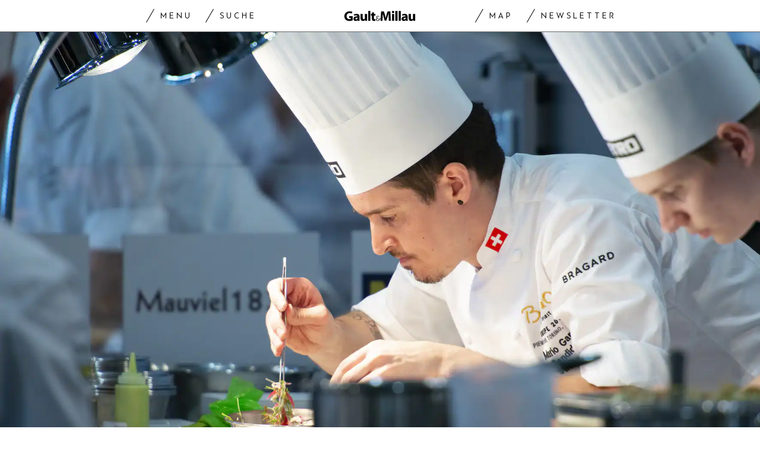

--- FILE ---
content_type: text/html; charset=utf-8
request_url: https://www.gaultmillau.ch/starchefs/bocuse-dor-kandidat-mario-garcia-kocht-in-luzern-178776
body_size: 30184
content:
<!doctype html><html lang="de-CH"><head><script>window.eventQueueDataLayer=window.eventQueueDataLayer||[],window.dataLayer=window.dataLayer||[]</script><script>if(!document.location.pathname.startsWith("/widget/")&&!document.location.search.includes("rasch_disable_cmp")){var dlApiScript=document.createElement("script");dlApiScript.type="text/javascript",dlApiScript.src="https://cdn.cookielaw.org/scripttemplates/otSDKStub.js",dlApiScript.setAttribute("data-domain-script","518b7970-7ab9-4d0d-9005-27b798f8c1ef"),dlApiScript.setAttribute("data-document-language","true"),dlApiScript.async=!0,document.head.appendChild(dlApiScript)}</script><script>function OptanonWrapper(){}</script><script>function setOneTrustConsentForAll(){null!=window.OneTrust&&OneTrust.AllowAll()}function toggleConsentInfoDisplay(){null!=window.OneTrust&&OneTrust.ToggleInfoDisplay()}</script><script>function isPresentinDatalayer(e){return"view"===e.event&&window.dataLayer?.some((n=>n.cms_page_id==e?.cms_page_id))}function pushToDataLayer(e){if(window.dataLayer){isPresentinDatalayer(e)||window.dataLayer?.push(e)}}function loadGTM(){!function(e,n,t,a,o){e[a]=e[a]||[],e[a].push({"gtm.start":(new Date).getTime(),event:"gtm.js"});const s=n.getElementsByTagName(t)[0],r=n.createElement(t);r.async=!0,r.src="https://www.googletagmanager.com/gtm.js?id=GTM-M5QZP3XP&gtm_auth=UdFHE6ho8-vsLS4yWlBeQA&gtm_preview=env-1",s.parentNode.insertBefore(r,s)}(window,document,"script","dataLayer"),window.eventQueueDataLayer?.forEach((e=>{e&&pushToDataLayer(e)})),window.eventQueueDataLayer.push=function(e){e&&pushToDataLayer(e)}}function waitForConsentAndLoadGTM(){window.OneTrust?.IsAlertBoxClosed()?loadGTM():window.OneTrust?.OnConsentChanged((function(){loadGTM()}))}if(window.OneTrust)waitForConsentAndLoadGTM();else{const e=setInterval((()=>{window.OneTrust&&(clearInterval(e),waitForConsentAndLoadGTM())}),500)}</script><script>window.__GRAPHQL_HOST__="https://api.gaultmillau.ch/graphql",window.loadedImages={},window.loadedImagesArray=[],window.__INITIAL_STATE__= {"route":{"locationBeforeTransitions":{"pathname":"\u002Fstarchefs\u002Fbocuse-dor-kandidat-mario-garcia-kocht-in-luzern-178776","search":"","hash":"","action":"PUSH","key":null,"query":{}},"vertical":"vertical\u002Fstarchefs","screenReady":true,"isInitialPage":true,"loading":false,"isCrawler":false,"hasCustomTracking":false,"isHybridApp":false,"clientUrl":"https:\u002F\u002Fwww.gaultmillau.ch"},"scroll":{"scrollTop":0},"navigation":{"tree":null,"visibleNavigation":null,"activePublication":null,"activeVerticalMenu":null},"header":{"title":"","isSinglePage":false,"contentType":""},"search":{"visible":false,"searchQuery":""},"settings":{"language":"de"},"auth":{"username":null,"givenName":null,"familyName":null,"email":null,"internalUserId":null,"registrationTimestamp":null,"subscriptionTimestamp":null,"isAuthenticated":false,"hasSubscriptions":false,"initialAuthRequest":false,"subscriptions":null,"gpNumber":null,"address":null,"birthday":null,"mobileNumber":null,"deviceId":"","realtime":null,"hasLegalAdviceAccess":false,"legalAdviceSubscriptions":null,"isChatbotAllowed":false},"alertList":{}},window.__INITIAL_ADS_CONFIG__= {"config":{"platform":"MobileWeb","targeting":{"publication":"gaultmillau","subsection":"Starchefs","keywordCat":null,"keywords":["Bocuse d'Or","Luzern"],"articleType":"Article","articleId":"bm9kZToxNTc1MTE=","usersi":"0","articlePremium":"0"},"publisher":"","ikjuzglkjfroef":true,"tracking":{},"channel":"Starchefs"},"slots":[],"helpers":[],"tracking":{}},window.__INITIAL_ADS_CONFIG__.tracking&&(window.__INITIAL_ADS_CONFIG__.tracking.initialStartTime=Date.now()),window.handleWysiwygLink=function(){return null},window.admTagMan=window.admTagMan||{},window.admTagMan.q=window.admTagMan.q||[],window.admTagMan.cq=window.admTagMan.cq||[];var isFrenchLanguage=window.__INITIAL_STATE__&&window.__INITIAL_STATE__.settings&&"fr"===window.__INITIAL_STATE__.settings.language,tagManagerUrl="https://cdn.ringier-advertising.ch/prod/tagmanager/gaultmillau.ch_de/latest/atm.js",tagManagerUrlFr="https://cdn.ringier-advertising.ch/prod/tagmanager/gaultmillau.ch_fr/latest/atm.js"</script>  <script>window.__GRAPHQL_ORIGIN__=""</script>    <script>var atmScript = document.createElement("script"); atmScript.setAttribute('src', isFrenchLanguage ? tagManagerUrlFr : tagManagerUrl); atmScript.async = true; if (!document.location.pathname.startsWith('/widget/')) { document.head.appendChild(atmScript); }</script>   <script>function loadBrandingDayCss(){var t=document.createElement("script");t.setAttribute("src","/static/js/branding-day-css.7ab5db56.min.js"),t.setAttribute("type","text/javascript"),t.setAttribute("async",!1),document.head.appendChild(t)}function loadScript(t,e){var a=document.createElement("script");a.setAttribute("src",t),a.setAttribute("type","text/javascript"),a.setAttribute("async",!0),a.setAttribute("data-env","production"),a.setAttribute("data-auth-service-url",""),"function"==typeof e&&a.addEventListener("load",(()=>{loadBrandingDayCss()}),{once:!0}),document.head.appendChild(a)}document.location.pathname.startsWith("/widget/")||loadScript("/static/js/init-thirdparty.1db8f0e5.min.js",loadBrandingDayCss)</script><link rel="search" type="application/opensearchdescription+xml" href="/opensearch.xml" title="Suche"> <link rel="modulepreload" href="/static/js/vendors.4e5b4326.js" as="script">
<link rel="modulepreload" href="/static/js/main.cc8a5ce6.js" as="script">
<link rel="preload" href="/static/css/main.a2211a98.css" as="style">
<link rel="preconnect" href="//cdn.ringier-advertising.ch" >
<link rel="preconnect" href="//cdn.cookielaw.org" >
<link rel="dns-prefetch" href="//tags.tiqcdn.com">
<link rel="dns-prefetch" href="//cdn.ringier-advertising.ch">
<link rel="dns-prefetch" href="//cdn.cookielaw.org"><title data-rh="true">«Bocuse d&#x27;Or»-Kandidat Mario Garcia kocht in Luzern | GaultMillau</title><meta data-rh="true" name="base" content="https://www.gaultmillau.ch"/><meta data-rh="true" property="og:locale" content="de_CH"/><meta data-rh="true" name="robots" content="index,follow,noodp,noopener,noarchive"/><meta data-rh="true" name="viewport" content="width=device-width, initial-scale=1"/><meta data-rh="true" name="charset" content="UTF-8"/><meta data-rh="true" http-equiv="content-type" content="text/html; charset=utf-8"/><meta data-rh="true" name="mobile-web-app-capable" content="yes"/><meta data-rh="true" property="og:type" content="article"/><meta data-rh="true" name="apple-mobile-web-app-capable" content="yes"/><meta data-rh="true" name="robots" content="max-image-preview:large"/><meta data-rh="true" name="robots" content="max-video-preview:-1"/><meta data-rh="true" name="robots" content="max-snippet:-1"/><meta data-rh="true" name="google-site-verification" content="4njxmbnFVryyvMzc9YLIzzU8deNakI3-k6vWT8fjRkY"/><meta data-rh="true" name="msapplication-TileColor" content="#ffffff"/><meta data-rh="true" name="theme-color" content="#ffffff"/><meta data-rh="true" name="article:publisher" content="https://www.facebook.com/gaultmillau.schweiz"/><meta data-rh="true" property="fb:app_id" content="151397178237477"/><meta data-rh="true" property="fb:pages" content="1790328314571537, 170169220186859, 212134025922008"/><meta data-rh="true" name="p:domain_verify" content="7789afd1e81fe62bbce0c60e777a1c34"/><meta data-rh="true" property="og:site_name" content="Gault Millau"/><meta data-rh="true" name="twitter:site" content="@GaultMillauCH"/><meta data-rh="true" name="twitter:card" content="summary_large_image"/><meta data-rh="true" name="twitter:creator" content="@GaultMillauCH"/><meta data-rh="true" name="pinterest:site" content="gaultmillauschweiz"/><meta data-rh="true" name="pinterest:url" content="https://www.pinterest.com/gaultmillauschweiz/"/><meta data-rh="true" property="og:description" content="Der Schweizer «Bocuse d’Or»-Kandidat bereitet sich akribisch auf das Finale vor – mit Trainingsküche am See."/><meta data-rh="true" property="og:image" content="https://www.gaultmillau.ch/fp/1200/675/4416/2407/sites/default/files/mario_garcia.jpg"/><meta data-rh="true" property="og:image:secure_url" content="https://www.gaultmillau.ch/fp/1200/675/4416/2407/sites/default/files/mario_garcia.jpg"/><meta data-rh="true" property="og:title" content="Schauen Sie Mario Garcia in die Töpfe"/><meta data-rh="true" name="twitter:title" content="Schauen Sie Mario Garcia in die Töpfe Der Schweizer «Bocuse d’Or»-Kandidat bereitet sich akribisch auf das Finale vor – mit Trainingsküche am See. | GaultMillau – Channel"/><meta data-rh="true" name="twitter:image:src" content="https://www.gaultmillau.ch/fp/1200/675/4416/2407/sites/default/files/mario_garcia.jpg"/><meta data-rh="true" name="twitter:description" content="Schauen Sie Mario Garcia in die Töpfe Der Schweizer «Bocuse d’Or»-Kandidat bereitet sich akribisch auf das Finale vor – mit Trainingsküche am See."/><meta data-rh="true" name="description" content="Der Schweizer «Bocuse d’Or»-Kandidat bereitet sich akribisch auf das Finale vor – mit Trainingsküche am See."/><meta data-rh="true" name="news_keywords" content="Bocuse d&#x27;Or,Luzern"/><meta data-rh="true" name="published_at" content="2018-12-07T11:08:57+01:00"/><meta data-rh="true" name="updated_at" content="2018-12-07T11:08:57+01:00"/><meta data-rh="true" name="parsely-post-id" content="157511"/><meta data-rh="true" name="parsely-type" content="post"/><meta data-rh="true" name="parsely-title" content="«Bocuse d&#x27;Or»-Kandidat Mario Garcia kocht in Luzern | GaultMillau"/><meta data-rh="true" name="parsely-link" content="https://www.gaultmillau.ch/starchefs/bocuse-dor-kandidat-mario-garcia-kocht-in-luzern-178776"/><meta data-rh="true" name="parsely-image-url" content="https://www.gaultmillau.ch/fp/1200/675/4416/2407/sites/default/files/mario_garcia.jpg"/><meta data-rh="true" name="parsely-pub-date" content="2018-12-07T11:08:57+01:00"/><meta data-rh="true" name="parsely-section" content="Starchefs"/><meta data-rh="true" name="parsely-tags" content="print_article:0,Bocuse d&#x27;Or,Luzern,article_type:journalistic,page_type:Article"/><meta data-rh="true" name="parsely-author" content="Kathia Baltisberger"/><meta data-rh="true" property="og:url" content="https://www.gaultmillau.ch/starchefs/bocuse-dor-kandidat-mario-garcia-kocht-in-luzern-178776"/><link data-rh="true" rel="shortcut icon" type="image/x-icon" href="/static/media/da6a6e615ceb6cb53ec1bcad6251c927.ico"/><link data-rh="true" rel="apple-touch-icon" sizes="57x57" href="/static/media/87a2f68b54fceaff90aef1a6ba34124e.png"/><link data-rh="true" rel="apple-touch-icon" sizes="60x60" href="/static/media/6df1b036d42abf3f02073610ef3e52e4.png"/><link data-rh="true" rel="apple-touch-icon" sizes="72x72" href="/static/media/eda9b61cf60f43b13f3e8e606c286960.png"/><link data-rh="true" rel="apple-touch-icon" sizes="76x76" href="/static/media/c18ab9f1abaf9de77b282467cf9fcad2.png"/><link data-rh="true" rel="apple-touch-icon" sizes="114x114" href="/static/media/3048cd336163bcda7998c66797202724.png"/><link data-rh="true" rel="apple-touch-icon" sizes="120x120" href="/static/media/a03b204075e70227dc918630989495d9.png"/><link data-rh="true" rel="apple-touch-icon" sizes="144x144" href="/static/media/21a4da859dc7003bccc95752d4736972.png"/><link data-rh="true" rel="apple-touch-icon" sizes="152x152" href="/static/media/b1e801889236c686e621e608e2f24c66.png"/><link data-rh="true" rel="apple-touch-icon" sizes="180x180" href="/static/media/26e8b4850e0edeaa80bda4939a01fd3f.png"/><link data-rh="true" rel="apple-touch-icon" href="/static/media/26e8b4850e0edeaa80bda4939a01fd3f.png"/><link data-rh="true" rel="apple-touch-icon-precomposed" href="/static/media/26e8b4850e0edeaa80bda4939a01fd3f.png"/><link data-rh="true" rel="apple-touch-startup-image" media="(device-width: 320px) and (device-height: 568px) and (-webkit-device-pixel-ratio: 2) and (orientation: portrait)" href="/static/media/6e0b21704e02bf17caa75ce291ac9ae6.png"/><link data-rh="true" rel="apple-touch-startup-image" media="(device-width: 320px) and (device-height: 568px) and (-webkit-device-pixel-ratio: 2) and (orientation: landscape)" href="/static/media/c45f157afce8cf2ecc9a1c7d9bfa3326.png"/><link data-rh="true" rel="apple-touch-startup-image" media="(device-width: 375px) and (device-height: 667px) and (-webkit-device-pixel-ratio: 2) and (orientation: portrait)" href="/static/media/31fa1dde3efd94c979214989d955dbc1.png"/><link data-rh="true" rel="apple-touch-startup-image" media="(device-width: 375px) and (device-height: 667px) and (-webkit-device-pixel-ratio: 2) and (orientation: landscape)" href="/static/media/fc863c3904cfc2ea2e6a9bf7fee110a1.png"/><link data-rh="true" rel="apple-touch-startup-image" media="(device-width: 414px) and (device-height: 736px) and (-webkit-device-pixel-ratio: 3) and (orientation: portrait)" href="/static/media/1f2702eb3469a299c4bffe02f754f34c.png"/><link data-rh="true" rel="apple-touch-startup-image" media="(device-width: 414px) and (device-height: 736px) and (-webkit-device-pixel-ratio: 3) and (orientation: landscape)" href="/static/media/7de2a878a7dd37fb912c5f02e9a0a93c.png"/><link data-rh="true" rel="apple-touch-startup-image" media="(device-width: 375px) and (device-height: 812px) and (-webkit-device-pixel-ratio: 3) and (orientation: portrait)" href="/static/media/84fdafd811e5f65528c41be2f9266806.png"/><link data-rh="true" rel="apple-touch-startup-image" media="(device-width: 375px) and (device-height: 812px) and (-webkit-device-pixel-ratio: 3) and (orientation: landscape)" href="/static/media/ab6ff6de54ec4bce8f622748618056ad.png"/><link data-rh="true" rel="apple-touch-startup-image" media="(device-width: 414px) and (device-height: 896px) and (-webkit-device-pixel-ratio: 2) and (orientation: portrait)" href="/static/media/6428d2f7eda6664e9b32dbeb0ab02381.png"/><link data-rh="true" rel="apple-touch-startup-image" media="(device-width: 414px) and (device-height: 896px) and (-webkit-device-pixel-ratio: 2) and (orientation: landscape)" href="/static/media/1fdd005c5aeb367dffedf926cfe8c504.png"/><link data-rh="true" rel="apple-touch-startup-image" media="(device-width: 414px) and (device-height: 896px) and (-webkit-device-pixel-ratio: 3) and (orientation: portrait)" href="/static/media/a436b8c760b89960496d57a4d10abd44.png"/><link data-rh="true" rel="apple-touch-startup-image" media="(device-width: 414px) and (device-height: 896px) and (-webkit-device-pixel-ratio: 3) and (orientation: landscape)" href="/static/media/c2a5091361e39d733084901138492f0a.png"/><link data-rh="true" rel="apple-touch-startup-image" media="(device-width: 768px) and (device-height: 1024px) and (-webkit-device-pixel-ratio: 2) and (orientation: portrait)" href="/static/media/c98746638f240c26b5230dcf656aa35b.png"/><link data-rh="true" rel="apple-touch-startup-image" media="(device-width: 768px) and (device-height: 1024px) and (-webkit-device-pixel-ratio: 2) and (orientation: landscape)" href="/static/media/683491cc645ec7fd8cba88c609f46e7a.png"/><link data-rh="true" rel="apple-touch-startup-image" media="(device-width: 834px) and (device-height: 1112px) and (-webkit-device-pixel-ratio: 2) and (orientation: portrait)" href="/static/media/79c0fb5dc167801de6cfab35ed9ac8ac.png"/><link data-rh="true" rel="apple-touch-startup-image" media="(device-width: 834px) and (device-height: 1112px) and (-webkit-device-pixel-ratio: 2) and (orientation: landscape)" href="/static/media/e224251e7634bc6d68d6ec37e6bbc9fd.png"/><link data-rh="true" rel="apple-touch-startup-image" media="(device-width: 1024px) and (device-height: 1366px) and (-webkit-device-pixel-ratio: 2) and (orientation: portrait)" href="/static/media/cdaceb396d7c347cd9f614107db1f625.png"/><link data-rh="true" rel="apple-touch-startup-image" media="(device-width: 1024px) and (device-height: 1366px) and (-webkit-device-pixel-ratio: 2) and (orientation: landscape)" href="/static/media/09754a95f2bd2a8e8f7cf501eed3b110.png"/><link data-rh="true" rel="apple-touch-startup-image" media="(device-width: 834px) and (device-height: 1194px) and (-webkit-device-pixel-ratio: 2) and (orientation: portrait)" href="/static/media/06972667d4d63ae0e6b56d38da737faf.png"/><link data-rh="true" rel="apple-touch-startup-image" media="(device-width: 834px) and (device-height: 1194px) and (-webkit-device-pixel-ratio: 2) and (orientation: landscape)" href="/static/media/c1424f4894c2492e6c9ef927db001569.png"/><link data-rh="true" rel="icon" type="image/png" sizes="16x16" href="[data-uri]"/><link data-rh="true" rel="icon" type="image/png" sizes="32x32" href="[data-uri]"/><link data-rh="true" rel="icon" type="image/png" sizes="96x96" href="/static/media/ac68afb52fd924506c322c7be2424f91.png"/><link data-rh="true" rel="icon" type="image/png" sizes="192x192" href="/static/media/48654ac8c8a6d333c9690c0f26b7ef63.png"/><link data-rh="true" rel="alternate" type="application/atom+xml" href="https://www.gaultmillau.ch/rss_feed" title="GaultMillau RSS Feed"/><link data-rh="true" rel="canonical" href="https://www.gaultmillau.ch/starchefs/bocuse-dor-kandidat-mario-garcia-kocht-in-luzern-178776"/><link data-rh="true" rel="preload" href="/fp/660/440/4416/2407/sites/default/files/mario_garcia.jpg" as="image" media="(max-width:759px)"/><link data-rh="true" rel="preload" href="/fp/1500/1000/4416/2407/sites/default/files/mario_garcia.jpg" as="image" media="(min-width:760px) and (max-width:959px)"/><link data-rh="true" rel="preload" href="/fp/2048/1152/4416/2407/sites/default/files/mario_garcia.jpg" as="image" media="(min-width:960px)"/><script data-rh="true" type="application/ld+json">{"@context":"https://schema.org","@type":"WebPage","@id":"https://www.gaultmillau.ch/starchefs/bocuse-dor-kandidat-mario-garcia-kocht-in-luzern-178776","url":"https://www.gaultmillau.ch/starchefs/bocuse-dor-kandidat-mario-garcia-kocht-in-luzern-178776","name":"Gault Millau","description":"Der Schweizer «Bocuse d’Or»-Kandidat bereitet sich akribisch auf das Finale vor – mit Trainingsküche am See.","datePublished":"2018-12-07T11:08:57+01:00","dateModified":"2018-12-06T22:42:44+01:00","isPartOf":{"@type":"WebSite","@id":"https://www.gaultmillau.ch/#/schema/WebSite/1"},"publisher":{"@type":"NewsMediaOrganization","@id":"https://www.gaultmillau.ch/#/schema/Organization/1"},"primaryImageOfPage":{"@type":"ImageObject","@id":"/fp/1200/1200/4416/2407/sites/default/files/mario_garcia.jpg"}}</script><script data-rh="true" type="application/ld+json">{"@context":"https://schema.org","@type":"ImageObject","@id":"https://www.gaultmillau.ch/fp/1200/1200/4416/2407/sites/default/files/mario_garcia.jpg","url":"https://www.gaultmillau.ch/fp/1200/1200/4416/2407/sites/default/files/mario_garcia.jpg","contentUrl":"https://www.gaultmillau.ch/fp/1200/1200/4416/2407/sites/default/files/mario_garcia.jpg","width":1200,"height":1200,"caption":null}</script><script data-rh="true" type="application/ld+json">{"@context":"https://schema.org","@type":"ImageObject","@id":"https://www.gaultmillau.ch/fp/1200/900/4416/2407/sites/default/files/mario_garcia.jpg","url":"https://www.gaultmillau.ch/fp/1200/900/4416/2407/sites/default/files/mario_garcia.jpg","contentUrl":"https://www.gaultmillau.ch/fp/1200/900/4416/2407/sites/default/files/mario_garcia.jpg","width":1200,"height":900,"caption":null}</script><script data-rh="true" type="application/ld+json">{"@context":"https://schema.org","@type":"ImageObject","@id":"https://www.gaultmillau.ch/fp/1770/996/4416/2407/sites/default/files/mario_garcia.jpg","url":"https://www.gaultmillau.ch/fp/1770/996/4416/2407/sites/default/files/mario_garcia.jpg","contentUrl":"https://www.gaultmillau.ch/fp/1770/996/4416/2407/sites/default/files/mario_garcia.jpg","width":1770,"height":996,"caption":null}</script><script data-rh="true" type="application/ld+json">{"@context":"https://schema.org","@type":"WebSite","@id":"https://www.gaultmillau.ch/#/schema/WebSite/1","url":"https://www.gaultmillau.ch/starchefs/bocuse-dor-kandidat-mario-garcia-kocht-in-luzern-178776","name":"Gault Millau","alternateName":"Ringier AG | Ringier Medien Schweiz","publisher":{"@id":"https://www.gaultmillau.ch/#/schema/Organization/1"}}</script><script data-rh="true" type="application/ld+json">{"@graph":[{"@context":"https://schema.org","@type":"NewsMediaOrganization","@id":"https://www.gaultmillau.ch/#/schema/Organization/1","url":"https://www.gaultmillau.ch/starchefs/bocuse-dor-kandidat-mario-garcia-kocht-in-luzern-178776","name":"Gault Millau","legalName":"Ringier AG | Ringier Medien Schweiz","description":"Der Schweizer «Bocuse d’Or»-Kandidat bereitet sich akribisch auf das Finale vor – mit Trainingsküche am See.","logo":{"@type":"ImageObject","@id":"https://www.gaultmillau.ch/static/media/206b253fd2d2de3c7126692adcfb7427.png","url":"https://www.gaultmillau.ch/static/media/206b253fd2d2de3c7126692adcfb7427.png","contentUrl":"https://www.gaultmillau.ch/static/media/206b253fd2d2de3c7126692adcfb7427.png"},"image":[{"@type":"ImageObject","@id":"https://www.gaultmillau.ch/static/media/206b253fd2d2de3c7126692adcfb7427.png"},{"@type":"ImageObject","@id":"https://www.gaultmillau.ch/fp/1200/1200/4416/2407/sites/default/files/mario_garcia.jpg"}],"parentOrganization":{"@type":"Organization","@id":"https://www.gaultmillau.ch/#/schema/Organization/2"},"sameAs":["https://www.facebook.com/gaultmillau.schweiz","https://www.facebook.com/gaultmillau.suisse","https://www.instagram.com/gaultmillau_schweiz/","https://twitter.com/GaultMillauCH","https://www.linkedin.com/company/gaultmillau-schweiz","https://de.wikipedia.org/wiki/Gault-Millau","https://www.pinterest.com/gaultmillauschweiz/"],"address":{"@type":"PostalAddress","streetAddress":"Flurstrasse 55","addressLocality":"Zürich","addressRegion":"Zürich","postalCode":"8048","addressCountry":"CH"},"contactPoint":{"@type":"ContactPoint","contactType":"customer service","telephone":"+41 (0) 44 259 88 44","email":"gaultmillau@ringieraxelspringer.ch"},"employee":null,"potentialAction":null},{"@context":"https://schema.org","@type":"Organization","@id":"https://www.gaultmillau.ch/#/schema/Organization/2","url":"https://www.ringier.com/","name":"Ringier","legalName":"Ringier AG","alternateName":"ringier.com","description":"Ringier is a family-owned media group with brands in Europe and Africa that focus on media, e-commerce, marketplaces and entertainment.","email":"info@ringier.ch","telephone":"+41442596111","address":{"@type":"PostalAddress","@id":"https://www.gaultmillau.ch/#/schema/Address/Organization/1"},"sameAs":["https://www.linkedin.com/company/ringier/","https://twitter.com/ringier_ag","https://www.facebook.com/ringierag/","https://www.youtube.com/user/RingierComm","https://www.instagram.com/ringier_ag"]},{"@context":"http://schema.org/","@type":"NewsArticle","mainEntityOfPage":"https://www.gaultmillau.ch/starchefs/bocuse-dor-kandidat-mario-garcia-kocht-in-luzern-178776","@id":"https://www.gaultmillau.ch/starchefs/bocuse-dor-kandidat-mario-garcia-kocht-in-luzern-178776","url":"https://www.gaultmillau.ch/starchefs/bocuse-dor-kandidat-mario-garcia-kocht-in-luzern-178776","publisher":{"@type":"NewsMediaOrganization","@id":"https://www.gaultmillau.ch/#/schema/Organization/1","name":"Gault Millau","logo":{"@type":"ImageObject","@id":"https://www.gaultmillau.ch/static/media/206b253fd2d2de3c7126692adcfb7427.png","url":"https://www.gaultmillau.ch/static/media/206b253fd2d2de3c7126692adcfb7427.png","contentUrl":"https://www.gaultmillau.ch/static/media/206b253fd2d2de3c7126692adcfb7427.png"},"sameAs":["https://www.facebook.com/gaultmillau.schweiz","https://www.facebook.com/gaultmillau.suisse","https://www.instagram.com/gaultmillau_schweiz/","https://twitter.com/GaultMillauCH","https://www.linkedin.com/company/gaultmillau-schweiz","https://de.wikipedia.org/wiki/Gault-Millau","https://www.pinterest.com/gaultmillauschweiz/"]},"articleSection":"Starchefs","author":[{"@context":"https://schema.org","@id":"https://www.gaultmillau.ch/#/schema/Person/kathia-baltisberger","@type":"Person","url":"https://www.gaultmillau.ch/unsere-redaktion/kathia-baltisberger","name":"Kathia Baltisberger","alternateName":"Kathia Baltisberger","jobTitle":"Autorin","description":"Kathia Baltisberger is a Autorin at Ringer AG","image":{"@type":"ImageObject"},"worksFor":{"@id":"https://www.gaultmillau.ch/#/schema/Organization/1"},"memberOf":{"@type":"Organization","@id":"https://www.gaultmillau.ch/#/schema/Organization/1"},"award":[],"sameAs":[]}],"datePublished":"2018-12-07T11:08:57+01:00","dateModified":"2018-12-07T11:08:57+01:00","headline":"Schauen Sie Mario Garcia in die Töpfe","alternativeHeadline":"«Bocuse d'Or»-Kandidat Mario Garcia kocht in Luzern","description":"Der Schweizer «Bocuse d’Or»-Kandidat bereitet sich akribisch auf das Finale vor – mit Trainingsküche am See.","isPartOf":{"@type":"URL","@id":"https://www.gaultmillau.ch/starchefs/bocuse-dor-kandidat-mario-garcia-kocht-in-luzern-178776"},"image":[{"@type":"ImageObject","@id":"https://www.gaultmillau.ch/fp/1200/1200/4416/2407/sites/default/files/mario_garcia.jpg"},{"@type":"ImageObject","@id":"https://www.gaultmillau.ch/fp/1200/900/4416/2407/sites/default/files/mario_garcia.jpg"},{"@type":"ImageObject","@id":"https://www.gaultmillau.ch/fp/1770/996/4416/2407/sites/default/files/mario_garcia.jpg"}],"isAccessibleForFree":true}]}</script><script data-rh="true" type="application/ld+json">{"name":null,"publisher":{"@id":"https://www.gaultmillau.ch/#/schema/Organization/1"}}</script><script data-rh="true" type="application/ld+json">{"name":null,"publisher":{"@id":"https://www.gaultmillau.ch/#/schema/Organization/1"}}</script> <script>(()=>{"use strict";var e={},t={};function r(o){var n=t[o];if(void 0!==n)return n.exports;var a=t[o]={id:o,loaded:!1,exports:{}};return e[o].call(a.exports,a,a.exports,r),a.loaded=!0,a.exports}r.m=e,(()=>{var e=[];r.O=(t,o,n,a)=>{if(!o){var i=1/0;for(s=0;s<e.length;s++){for(var[o,n,a]=e[s],l=!0,d=0;d<o.length;d++)(!1&a||i>=a)&&Object.keys(r.O).every((e=>r.O[e](o[d])))?o.splice(d--,1):(l=!1,a<i&&(i=a));if(l){e.splice(s--,1);var u=n();void 0!==u&&(t=u)}}return t}a=a||0;for(var s=e.length;s>0&&e[s-1][2]>a;s--)e[s]=e[s-1];e[s]=[o,n,a]}})(),r.n=e=>{var t=e&&e.__esModule?()=>e.default:()=>e;return r.d(t,{a:t}),t},(()=>{var e,t=Object.getPrototypeOf?e=>Object.getPrototypeOf(e):e=>e.__proto__;r.t=function(o,n){if(1&n&&(o=this(o)),8&n)return o;if("object"==typeof o&&o){if(4&n&&o.__esModule)return o;if(16&n&&"function"==typeof o.then)return o}var a=Object.create(null);r.r(a);var i={};e=e||[null,t({}),t([]),t(t)];for(var l=2&n&&o;"object"==typeof l&&!~e.indexOf(l);l=t(l))Object.getOwnPropertyNames(l).forEach((e=>i[e]=()=>o[e]));return i.default=()=>o,r.d(a,i),a}})(),r.d=(e,t)=>{for(var o in t)r.o(t,o)&&!r.o(e,o)&&Object.defineProperty(e,o,{enumerable:!0,get:t[o]})},r.f={},r.e=e=>Promise.all(Object.keys(r.f).reduce(((t,o)=>(r.f[o](e,t),t)),[])),r.u=e=>"static/js/"+({532:"ImageGallery",576:"HeroImageGallery",631:"StyleguideParagraphs",634:"StyleguideButton",739:"FileUploader",846:"file-type",866:"Styleguide",949:"StyleguideTypography"}[e]||e)+"."+{9:"8726d395",383:"5f1512c5",390:"5d02fc39",532:"7029b8ee",576:"9d8eda20",631:"6b8935ec",634:"6249e162",695:"a62194dc",739:"ee9e7a01",846:"9089ce7c",866:"77ce3402",949:"3c577af9"}[e]+".chunk.js",r.miniCssF=e=>"static/css/"+({576:"HeroImageGallery",631:"StyleguideParagraphs",634:"StyleguideButton",866:"Styleguide",949:"StyleguideTypography"}[e]||e)+"."+{390:"aede51f9",576:"875940a1",631:"a4708039",634:"43066b84",866:"74e2d296",949:"b0c291eb"}[e]+".chunk.css",r.g=function(){if("object"==typeof globalThis)return globalThis;try{return this||new Function("return this")()}catch(e){if("object"==typeof window)return window}}(),r.hmd=e=>((e=Object.create(e)).children||(e.children=[]),Object.defineProperty(e,"exports",{enumerable:!0,set:()=>{throw new Error("ES Modules may not assign module.exports or exports.*, Use ESM export syntax, instead: "+e.id)}}),e),r.o=(e,t)=>Object.prototype.hasOwnProperty.call(e,t),(()=>{var e={},t="frontend:";r.l=(o,n,a,i)=>{if(e[o])e[o].push(n);else{var l,d;if(void 0!==a)for(var u=document.getElementsByTagName("script"),s=0;s<u.length;s++){var f=u[s];if(f.getAttribute("src")==o||f.getAttribute("data-webpack")==t+a){l=f;break}}l||(d=!0,(l=document.createElement("script")).charset="utf-8",l.timeout=120,r.nc&&l.setAttribute("nonce",r.nc),l.setAttribute("data-webpack",t+a),l.src=o),e[o]=[n];var c=(t,r)=>{l.onerror=l.onload=null,clearTimeout(p);var n=e[o];if(delete e[o],l.parentNode&&l.parentNode.removeChild(l),n&&n.forEach((e=>e(r))),t)return t(r)},p=setTimeout(c.bind(null,void 0,{type:"timeout",target:l}),12e4);l.onerror=c.bind(null,l.onerror),l.onload=c.bind(null,l.onload),d&&document.head.appendChild(l)}}})(),r.r=e=>{"undefined"!=typeof Symbol&&Symbol.toStringTag&&Object.defineProperty(e,Symbol.toStringTag,{value:"Module"}),Object.defineProperty(e,"__esModule",{value:!0})},r.nmd=e=>(e.paths=[],e.children||(e.children=[]),e),r.p="/",(()=>{if("undefined"!=typeof document){var e=e=>new Promise(((t,o)=>{var n=r.miniCssF(e),a=r.p+n;if(((e,t)=>{for(var r=document.getElementsByTagName("link"),o=0;o<r.length;o++){var n=(i=r[o]).getAttribute("data-href")||i.getAttribute("href");if("stylesheet"===i.rel&&(n===e||n===t))return i}var a=document.getElementsByTagName("style");for(o=0;o<a.length;o++){var i;if((n=(i=a[o]).getAttribute("data-href"))===e||n===t)return i}})(n,a))return t();((e,t,r,o,n)=>{var a=document.createElement("link");a.rel="stylesheet",a.type="text/css",a.onerror=a.onload=r=>{if(a.onerror=a.onload=null,"load"===r.type)o();else{var i=r&&("load"===r.type?"missing":r.type),l=r&&r.target&&r.target.href||t,d=new Error("Loading CSS chunk "+e+" failed.\n("+l+")");d.code="CSS_CHUNK_LOAD_FAILED",d.type=i,d.request=l,a.parentNode&&a.parentNode.removeChild(a),n(d)}},a.href=t,document.head.appendChild(a)})(e,a,0,t,o)})),t={121:0};r.f.miniCss=(r,o)=>{t[r]?o.push(t[r]):0!==t[r]&&{390:1,576:1,631:1,634:1,866:1,949:1}[r]&&o.push(t[r]=e(r).then((()=>{t[r]=0}),(e=>{throw delete t[r],e})))}}})(),(()=>{var e={121:0};r.f.j=(t,o)=>{var n=r.o(e,t)?e[t]:void 0;if(0!==n)if(n)o.push(n[2]);else if(121!=t){var a=new Promise(((r,o)=>n=e[t]=[r,o]));o.push(n[2]=a);var i=r.p+r.u(t),l=new Error;r.l(i,(o=>{if(r.o(e,t)&&(0!==(n=e[t])&&(e[t]=void 0),n)){var a=o&&("load"===o.type?"missing":o.type),i=o&&o.target&&o.target.src;l.message="Loading chunk "+t+" failed.\n("+a+": "+i+")",l.name="ChunkLoadError",l.type=a,l.request=i,n[1](l)}}),"chunk-"+t,t)}else e[t]=0},r.O.j=t=>0===e[t];var t=(t,o)=>{var n,a,[i,l,d]=o,u=0;if(i.some((t=>0!==e[t]))){for(n in l)r.o(l,n)&&(r.m[n]=l[n]);if(d)var s=d(r)}for(t&&t(o);u<i.length;u++)a=i[u],r.o(e,a)&&e[a]&&e[a][0](),e[a]=0;return r.O(s)},o=self.webpackChunkfrontend=self.webpackChunkfrontend||[];o.forEach(t.bind(null,0)),o.push=t.bind(null,o.push.bind(o))})()})()</script><link href="/static/css/main.a2211a98.css" rel="stylesheet"><meta name="theme-color" content="#1f1f1f" /><link rel="manifest" href="/manifest.32f6a519b8d47109d28b0f3b9fcf6fa7.json" /></head><body class="cnW6GiAS tcsSetgX"><div id="top_special_1" classname="ad-wrapper"></div><div id="app"><div id="modal-root"></div><div class="app U1vLqlW2"><div class="site-header ixJRpyUD"><div class="site-header"><div class="TK2XtEmr is-in-view"><div class="TK2XtEmr is-in-view"><div class="header-placeholder yrDOahIC"><header class="ZIPvLWlC"><div class=""><div class="header-inner"><div class="rE4096bW"><div class="N0CUoks2"><div class="ZPd_ooYO f5FpOGc4"><div class="Sc91r3Dj QxrClZXJ"><button class="lUdMsriR iM7YYTTF jnHRkOn0" aria-label="Zurück"><svg xmlns="http://www.w3.org/2000/svg" viewBox="0 0 22 23" type="svg-icons/type/arrow-back" class="MTbZnx1s"><path d="m11.314 0 1.414 1.414-8.899 8.9h17.485v2H3.829l8.899 8.9-1.414 1.413L0 11.314 11.314 0z"></path></svg><span>Zurück</span></button><div class="xLWysgNZ QfRwUht4 ASlJGoRV"><a href="#toggleMenuAction" class="menu-action-link-open iM7YYTTF jnHRkOn0" aria-label="Menu togglen">Menu</a><a href="#toggleSearchAction" class="iM7YYTTF jnHRkOn0 xjeFvBYZ ASlJGoRV">Suche</a></div><div class="xLWysgNZ CVIiAQyf"><a class="cUudMn9G" href="/"><svg viewBox="0 0 152 22" version="1.1"><g id="Page-1" stroke="none" stroke-width="1" fill="none" fill-rule="evenodd"><g id="Logo_GM_desktop_active"><g id="Group-3" transform="translate(0.000000, 0.719249)"><path d="M17.6454206,19.5999003 C16.2489785,20.0754455 13.6056233,20.7292751 10.9611897,20.7292751 C7.30815473,20.7292751 4.66408061,19.8080187 2.82228673,18.056086 C1.01068619,16.3030749 -7.18889103e-05,13.6891941 -7.18889103e-05,10.7478594 C0.0301214534,4.09382183 4.87148011,0.291617364 11.4374537,0.291617364 C14.0211412,0.291617364 16.0113856,0.795558625 16.9919504,1.24162931 L16.0408601,4.89610206 C14.9423975,4.39036358 13.6056233,4.03487292 11.4072604,4.03487292 C7.63453038,4.03487292 4.75322286,6.17248967 4.75322286,10.510626 C4.75322286,14.66904 7.36674419,17.0755212 11.0805253,17.0755212 C12.0909239,17.0755212 12.9219597,16.9565451 13.2788882,16.807735 L13.2788882,14.1388593 L10.1894622,14.1388593 L10.1894622,10.6033626 L17.6454206,10.6033626 L17.6454206,19.5999003 Z" id="Fill-1" fill="#000000" mask="url(#mask-2)"></path></g><path d="M27.9461309,14.3785009 C25.5694835,14.3785009 23.7280491,14.9428289 23.7280491,16.6652872 C23.7280491,17.823777 24.5004954,18.3888238 25.5105346,18.3888238 C26.6089972,18.3888238 27.559728,17.6458519 27.8569887,16.7245955 C27.9159376,16.4877216 27.9461309,16.2202948 27.9461309,15.953587 L27.9461309,14.3785009 Z M32.3130228,17.7353536 C32.3130228,19.1023212 32.3719717,20.4380172 32.5506156,21.2402974 L28.480625,21.2402974 L28.2135577,19.7841875 L28.124056,19.7841875 C27.1736846,20.9441151 25.6884597,21.5670325 23.9652825,21.5670325 C21.0250261,21.5670325 19.272015,19.4286969 19.272015,17.1113579 C19.272015,13.3389873 22.6587016,11.5565018 27.7973209,11.5565018 L27.7973209,11.3782173 C27.7973209,10.6057709 27.381803,9.50658949 25.1539656,9.50658949 C23.6680219,9.50658949 22.0943736,10.0116091 21.1432833,10.5762965 L20.3115286,7.69498895 C21.3215678,7.13030156 23.3121718,6.38804856 25.955527,6.38804856 C30.7983234,6.38804856 32.3130228,9.2388033 32.3130228,12.6553238 L32.3130228,17.7353536 Z" id="Fill-4" fill="#000000"></path><g id="Group-8" transform="translate(34.506677, 6.470361)"><path d="M13.8312466,10.1062149 C13.8312466,12.0069577 13.890555,13.5525692 13.9502228,14.7700079 L10.0290421,14.7700079 L9.82128319,12.7204551 L9.73250039,12.7204551 C9.16709411,13.612237 7.80084537,15.096743 5.18624571,15.096743 C2.21651482,15.096743 0.0767414117,13.2553086 0.0767414117,8.7694406 L0.0767414117,0.244494184 L4.59244331,0.244494184 L4.59244331,8.05666206 C4.59244331,10.1655232 5.27610684,11.4422703 6.87994843,11.4422703 C8.12758047,11.4422703 8.87055236,10.5810411 9.1379791,9.8682626 C9.25623636,9.60047641 9.31590416,9.27374131 9.31590416,8.88841675 L9.31590416,0.244494184 L13.8312466,0.244494184 L13.8312466,10.1062149 Z" id="Fill-6" fill="#000000" mask="url(#mask-4)"></path></g><polygon id="Fill-9" fill="#000000" mask="url(#mask-6)" points="50.9207123 21.2406569 55.4364142 21.2406569 55.4364142 0.149528933 50.9207123 0.149528933"></polygon><path d="M63.0691833,2.76287054 L63.0691833,6.71460394 L66.3077787,6.71460394 L66.3077787,10.0412633 L63.0691833,10.0412633 L63.0691833,15.3286926 C63.0691833,17.0817037 63.5148946,17.8836245 64.8523878,17.8836245 C65.4753052,17.8836245 65.7732847,17.85415 66.1888026,17.7646483 L66.2179176,21.1804499 C65.6539491,21.3896466 64.5551271,21.5668528 63.3071356,21.5668528 C61.8517446,21.5668528 60.6335871,21.0625521 59.8909746,20.3192208 C59.0592199,19.4579916 58.6433426,18.061909 58.6433426,16.0116373 L58.6433426,10.0412633 L56.712047,10.0412633 L56.712047,6.71460394 L58.6433426,6.71460394 L58.6433426,3.98138757 L63.0691833,2.76287054 Z" id="Fill-11" fill="#000000" mask="url(#mask-6)"></path><path d="M115.803329,21.2406569 L120.318312,21.2406569 L120.318312,0.149528933 L115.803329,0.149528933 L115.803329,21.2406569 Z M130.626104,15.9532275 C130.626104,16.2202948 130.59591,16.4877216 130.536962,16.7242361 C130.239701,17.6458519 129.288611,18.3888238 128.190148,18.3888238 C127.180109,18.3888238 126.408022,17.823777 126.408022,16.6652872 C126.408022,14.9424694 128.249456,14.3785009 130.626104,14.3785009 L130.626104,15.9532275 Z M134.993355,12.6553238 C134.993355,9.2388033 133.477937,6.38804856 128.6355,6.38804856 C125.992145,6.38804856 124.001541,7.13030156 122.991142,7.6953484 L123.822897,10.575937 C124.773987,10.0116091 126.348354,9.50658949 127.833939,9.50658949 C130.061416,9.50658949 130.476934,10.6057709 130.476934,11.3782173 L130.476934,11.5565018 C125.338315,11.5565018 121.951988,13.3389873 121.951988,17.1113579 C121.951988,19.4290563 123.70428,21.5670325 126.644896,21.5670325 C128.368433,21.5670325 129.853298,20.9441151 130.804029,19.784547 L130.893171,19.784547 L131.160238,21.2406569 L135.230588,21.2406569 C135.052304,20.4380172 134.993355,19.1023212 134.993355,17.7353536 L134.993355,12.6553238 Z M150.958444,16.5765044 L150.958444,6.71442422 L146.442742,6.71442422 L146.442742,15.3590657 C146.442742,15.7440308 146.383075,16.0711253 146.264817,16.3385521 C145.997391,17.0513306 145.254419,17.9125598 144.006787,17.9125598 C142.402945,17.9125598 141.719282,16.6354533 141.719282,14.527311 L141.719282,6.71442422 L137.204299,6.71442422 L137.204299,15.2400895 C137.204299,19.7255981 139.343353,21.5670325 142.313443,21.5670325 C144.927684,21.5670325 146.294651,20.0825265 146.85826,19.1907446 L146.947762,19.1907446 L147.155521,21.2406569 L151.077061,21.2406569 C151.017753,20.0228587 150.958444,18.4772472 150.958444,16.5765044 L150.958444,16.5765044 Z M92.1367812,1.21887647 L90.0272012,7.87219512 C89.3442565,10.1305852 88.6609524,12.744466 88.1264584,15.061805 L88.0074822,15.061805 C87.5614116,12.7142727 86.9676092,10.2190086 86.314139,7.93186291 L84.3537284,1.21887647 L78.3229677,1.21887647 L77.3934441,15.7889614 C76.976129,16.4079249 76.2859954,16.8119405 75.1206762,16.8180511 L73.7900125,16.8180511 C73.0060639,16.8158944 72.4963715,17.0351556 72.1947975,17.3644068 C71.893583,17.6922203 71.809473,18.1023465 71.809473,18.4653855 L71.809473,18.5940666 L72.3364187,18.5940666 L72.3489993,18.4790444 C72.3835059,17.9991859 73.0466811,17.7932242 73.5937557,17.7932242 L74.2346454,17.7932242 C74.204452,19.4067708 73.1710489,20.5702928 71.4956779,20.5749656 C70.1283508,20.5746061 68.7883415,19.6148892 68.785466,18.2091015 C68.7883415,16.8029544 70.0949225,15.9090158 71.3961118,15.9082969 C71.6786352,15.9072186 71.8752513,15.9014675 72.0294531,15.8648042 C72.1779037,15.8410808 72.3281515,15.7213858 72.3155709,15.5707785 C72.3281515,15.4417379 72.2127698,15.3105407 72.0513792,15.2577023 C71.8845969,15.1955184 71.6412529,15.1502284 71.2383156,15.0937956 C70.2340275,14.8756128 69.5784007,13.9087069 69.5816357,13.1876611 C69.5906218,12.1060925 70.3921831,11.4716729 71.624359,11.461249 C72.7433099,11.467719 73.374854,12.0963875 73.6703174,13.2016795 L73.6944002,13.3001673 L74.0617525,13.3016051 L74.227097,13.3016051 L74.204452,13.1563895 C74.1063237,12.4982465 74.0121492,11.830758 73.9776425,11.1675828 L73.9758453,11.09821 L73.9136614,11.0644222 C73.2882279,10.7089315 72.4072293,10.566232 71.575834,10.566232 C70.0129691,10.5683887 68.3300497,11.4655623 68.3268147,13.1876611 C68.3196258,14.3623259 68.9331977,15.0032156 69.8429518,15.4532401 C68.4820948,15.7379202 67.5238156,16.7659316 67.5292073,18.2245576 C67.5331612,20.4207638 69.5111845,21.4671069 71.4956779,21.4707014 L71.5147285,21.4707014 C73.876998,21.4707014 75.3978079,19.959237 75.4873096,17.7835192 C76.3169077,17.7188192 76.8948945,17.4679269 77.3096935,17.1059662 L77.0458612,21.2406569 L81.2344686,21.2406569 L81.6208715,13.635529 C81.7394882,11.140265 81.8584643,8.05047961 81.9476066,5.34745659 L82.0069149,5.34745659 C82.5115751,7.99153071 83.1654047,10.8135299 83.8188749,13.1894584 L85.9579294,20.9135623 L89.4930666,20.9135623 L91.9286629,13.101035 C92.7003903,10.7538621 93.532145,7.9027479 94.1856152,5.34745659 L94.2460019,5.34745659 C94.2460019,8.28879135 94.3347847,11.1704583 94.4235675,13.5758613 L94.7503026,21.2406569 L99.1466689,21.2406569 L98.0776808,1.21887647 L92.1367812,1.21887647 Z M108.704659,21.2406569 L113.220361,21.2406569 L113.220361,0.149528933 L108.704659,0.149528933 L108.704659,21.2406569 Z M101.605629,21.2406569 L106.12169,21.2406569 L106.12169,6.71442422 L101.605629,6.71442422 L101.605629,21.2406569 Z M103.893494,0 C102.34896,0 101.338562,1.04023253 101.338562,2.40648127 C101.338562,3.74325556 102.319126,4.81332198 103.833826,4.81332198 L103.86366,4.81332198 C105.438027,4.81332198 106.417873,3.74325556 106.417873,2.40648127 C106.388398,1.04023253 105.438027,0 103.893494,0 L103.893494,0 Z" id="Fill-12" fill="#000000" mask="url(#mask-6)"></path></g></g></svg></a></div><div class="xLWysgNZ QfRwUht4 WO2pJq_4 ASlJGoRV"><a class="iM7YYTTF jnHRkOn0 QN_fXnWT xjeFvBYZ" href="/map?aroundme=true">Map</a><a class="iM7YYTTF jnHRkOn0 QN_fXnWT xjeFvBYZ" href="/newsletter-abonnieren">Newsletter</a><a href="#toggleSearchAction" class="iM7YYTTF jnHRkOn0 QN_fXnWT SY1wbXwB">Suche</a></div></div></div></div></div><nav class="UwYHMZ4n"><section style="display:none"><div class="bJFBi2NV"><div><div class="main-navigation n0BXr7AI"><div class="xyaiOVzh Mfv0WXyV ZPd_ooYO"><div class="QxrClZXJ vNGN5eBa"><div class="g3koM_dp bMi_d6eh ZQYGKSOg"><button class="menu-action-link-close MAJs_Pcc" aria-label="Menu schliessen"><i class="rZOW3KT1 tayR1Ary"></i></button></div><div class="g3koM_dp P_YrYjE4 IR68qn2p"><div class="Edatc4UX"><a href="/" class="Q_xco6Jz jnHRkOn0 H1CtoI31">de</a><a href="/fr" class="Q_xco6Jz jnHRkOn0">fr</a></div></div></div><div class="QxrClZXJ cTsUm96Y SY1wbXwB"><div class="QLI11ZBS" role="button" aria-hidden="true" tabindex="0"><a class="iM7YYTTF jnHRkOn0" href="/map?aroundme=true">Map</a></div><div class="QLI11ZBS" role="button" aria-hidden="true" tabindex="0"><a class="iM7YYTTF jnHRkOn0" href="/newsletter-abonnieren">Newsletter</a></div><div class="QLI11ZBS" role="button" aria-hidden="true" tabindex="0"><a target="_blank" rel="noopener nofollow" href="https://www.online-kiosk.ch/gault-millau" class="iM7YYTTF jnHRkOn0">Shop</a></div></div><div class="QxrClZXJ"><div class="k7RZYAtK UG1NueD3 P_YrYjE4"><div data-index="0" class="menu-link-0-880-restaurant-tests MGqVv9rq"><span role="link" tabindex="-3" aria-hidden="true"><a class="v_UDv6gT agYLNefh" href="/restaurants">880 Restaurant Tests</a></span></div><div data-index="1" class="menu-link-1-züri-isst MGqVv9rq"><span role="link" tabindex="-3" aria-hidden="true"><a class="v_UDv6gT agYLNefh" href="/zueri-isst">Züri isst</a></span></div><div data-index="2" class="menu-link-2-atelier-caminada MGqVv9rq"><span role="link" tabindex="-3" aria-hidden="true"><a class="v_UDv6gT agYLNefh" href="/atelier-caminada">Atelier Caminada</a></span></div><div data-index="3" class="menu-link-3-bella-italia MGqVv9rq"><span role="link" tabindex="-3" aria-hidden="true"><a class="v_UDv6gT agYLNefh" href="/bella-italia"><span class="_83Y9SBBf">Bella</span> <span class="wYBq1Phz">Italia</span></a></span></div><div data-index="4" class="menu-link-4-gaultmillau-pop! MGqVv9rq"><span role="link" tabindex="-3" aria-hidden="true"><a class="v_UDv6gT agYLNefh" href="/pop">GaultMillau POP!</a></span></div><div data-index="5" class="menu-link-5-starchefs MGqVv9rq"><span role="link" tabindex="-3" aria-hidden="true"><a class="v_UDv6gT agYLNefh" href="/starchefs">Starchefs</a></span><a href="#toggleSubnavi" class="EO5TYXRm"><i class="rZOW3KT1 TlZMp_EM ZTYCLbF2"></i></a><div class="WM2DU5Mt"><div class="menu-sublink-5-0-koch-des-monats sBaETzM_ wndwLAVi"><span role="link" tabindex="-4" aria-hidden="true"><a class="Ft36LtHD UgXSeiOl" href="/starchefs/koch-des-monats">Koch des Monats</a></span></div><div class="menu-sublink-5-1-talente sBaETzM_ wndwLAVi"><span role="link" tabindex="-4" aria-hidden="true"><a class="Ft36LtHD UgXSeiOl" href="/starchefs/talente">Talente</a></span></div><div class="menu-sublink-5-2-chef&#x27;s-choice sBaETzM_ wndwLAVi"><span role="link" tabindex="-4" aria-hidden="true"><a class="Ft36LtHD UgXSeiOl" href="/chef-s-choice">Chef&#x27;s Choice</a></span></div><div class="menu-sublink-5-3-gaultmillau-international sBaETzM_ wndwLAVi"><span role="link" tabindex="-4" aria-hidden="true"><a class="Ft36LtHD UgXSeiOl" href="/starchefs/international">GaultMillau International</a></span></div></div></div><div data-index="6" class="menu-link-6-rezepte MGqVv9rq"><span role="link" tabindex="-3" aria-hidden="true"><a class="v_UDv6gT agYLNefh" href="/rezepte">Rezepte</a></span></div><div data-index="7" class="menu-link-7-videos MGqVv9rq"><span role="link" tabindex="-3" aria-hidden="true"><a class="v_UDv6gT agYLNefh" href="/videos">Videos</a></span><a href="#toggleSubnavi" class="EO5TYXRm"><i class="rZOW3KT1 TlZMp_EM ZTYCLbF2"></i></a><div class="WM2DU5Mt"><div class="menu-sublink-7-0-noah-kocht sBaETzM_ wndwLAVi"><span role="link" tabindex="-4" aria-hidden="true"><a class="Ft36LtHD UgXSeiOl" href="/noah-kocht">Noah kocht</a></span></div><div class="menu-sublink-7-1-how-to-videos sBaETzM_ wndwLAVi"><span role="link" tabindex="-4" aria-hidden="true"><a class="Ft36LtHD UgXSeiOl" href="/videos/how-to">How to Videos</a></span></div></div></div><div data-index="8" class="menu-link-8-wine-&amp;-cigars- MGqVv9rq"><span role="link" tabindex="-3" aria-hidden="true"><a class="v_UDv6gT agYLNefh" href="/wine-and-cigars">Wine &amp; Cigars </a></span><a href="#toggleSubnavi" class="EO5TYXRm"><i class="rZOW3KT1 TlZMp_EM ZTYCLbF2"></i></a><div class="WM2DU5Mt"><div class="menu-sublink-8-0-wine-&amp;-bubbles sBaETzM_ wndwLAVi"><span role="link" tabindex="-4" aria-hidden="true"><a class="Ft36LtHD UgXSeiOl" href="/wine-bubbles">Wine &amp; Bubbles</a></span></div><div class="menu-sublink-8-1-cigar-lounge sBaETzM_ wndwLAVi"><span role="link" tabindex="-4" aria-hidden="true"><a class="Ft36LtHD UgXSeiOl" href="/cigar-lounge">Cigar-Lounge</a></span></div></div></div><div data-index="9" class="menu-link-9-life-&amp;-style MGqVv9rq"><span role="link" tabindex="-3" aria-hidden="true"><a class="v_UDv6gT agYLNefh" href="/life-and-style">Life &amp; Style</a></span><a href="#toggleSubnavi" class="EO5TYXRm"><i class="rZOW3KT1 TlZMp_EM ZTYCLbF2"></i></a><div class="WM2DU5Mt"><div class="menu-sublink-9-0-hot-ten sBaETzM_ wndwLAVi"><span role="link" tabindex="-4" aria-hidden="true"><a class="Ft36LtHD UgXSeiOl" href="/hot-ten">Hot Ten</a></span></div><div class="menu-sublink-9-1-heller-checkt-ein sBaETzM_ wndwLAVi"><span role="link" tabindex="-4" aria-hidden="true"><a class="Ft36LtHD UgXSeiOl" href="/heller-checkt-ein">Heller checkt ein</a></span></div><div class="menu-sublink-9-2-place-to-b. sBaETzM_ wndwLAVi"><span role="link" tabindex="-4" aria-hidden="true"><a class="Ft36LtHD UgXSeiOl" href="/place-to-b">Place to b.</a></span></div><div class="menu-sublink-9-3-gaultmillau-travel sBaETzM_ wndwLAVi"><span role="link" tabindex="-4" aria-hidden="true"><a class="Ft36LtHD UgXSeiOl" href="/life-and-style/travel">GaultMillau Travel</a></span></div><div class="menu-sublink-9-4-schweizer-fleisch sBaETzM_ wndwLAVi"><span role="link" tabindex="-4" aria-hidden="true"><a class="Ft36LtHD UgXSeiOl" href="/schweizer-fleisch">Schweizer Fleisch</a></span></div><div class="menu-sublink-9-5-american-express sBaETzM_ wndwLAVi"><span role="link" tabindex="-4" aria-hidden="true"><a class="Ft36LtHD UgXSeiOl" href="/americanexpress">American Express</a></span></div><div class="menu-sublink-9-6-böniger-tranchiert sBaETzM_ wndwLAVi"><span role="link" tabindex="-4" aria-hidden="true"><a class="Ft36LtHD UgXSeiOl" href="/boeniger-tranchiert">Böniger tranchiert</a></span></div><div class="menu-sublink-9-7-bücher sBaETzM_ wndwLAVi"><span role="link" tabindex="-4" aria-hidden="true"><a class="Ft36LtHD UgXSeiOl" href="/life-and-style/buecher">Bücher</a></span></div></div></div><div data-index="10" class="menu-link-10-partner MGqVv9rq"><span role="link" tabindex="-3" aria-hidden="true"><a class="v_UDv6gT agYLNefh" href="/partner">Partner</a></span></div><div class="oi1zydwO QxrClZXJ"><div class="yUcQs56s t60dsOoD xjeFvBYZ"><a target="_blank" rel="noopener nofollow" href="https://www.online-kiosk.ch/gault-millau" class="iM7YYTTF jnHRkOn0">Shop</a></div><div class="ra8q5FW8 iy7vn5lF"><a target="_blank" rel="noopener nofollow" href="https://www.facebook.com/gaultmillau.schweiz" class="b96P6WI7"><svg xmlns="http://www.w3.org/2000/svg" width="22" height="22"><g fill="url(#Facebook_Icon)" class="kc9wcyZn"><g class="Uqvp4PK9"><path d="M10.923 0C4.9 0 0 4.9 0 10.923s4.9 10.924 10.923 10.924 10.924-4.9 10.924-10.924C21.847 4.9 16.947 0 10.923 0zm2.717 11.308h-1.777v6.334H9.23v-6.334H7.977v-2.24h1.25V7.622c0-1.036.494-2.656 2.66-2.656l1.95.007v2.174h-1.416c-.23 0-.558.116-.558.61V9.07h2.006l-.23 2.238z"></path></g></g></svg></a><a target="_blank" rel="noopener nofollow" href="https://www.instagram.com/gaultmillau_schweiz" class="b96P6WI7"><svg width="22" height="22"><g fill="url(#Instagram_Icon)" class="kc9wcyZn"><g class="Uqvp4PK9"><path d="M14.24 5.837H7.7c-1.043 0-1.892.85-1.892 1.893v6.54c0 1.043.85 1.893 1.893 1.893h6.54c1.044 0 1.893-.85 1.893-1.893V7.73c0-1.043-.85-1.893-1.893-1.893zM10.97 14.4c-1.874 0-3.4-1.526-3.4-3.4 0-1.874 1.526-3.4 3.4-3.4 1.875 0 3.4 1.526 3.4 3.4 0 1.874-1.525 3.4-3.4 3.4zm3.51-6.096c-.445 0-.806-.36-.806-.804 0-.444.36-.805.805-.805.442 0 .803.36.803.805 0 .443-.36.804-.804.804z"></path><path d="M10.97 9.037c-1.08 0-1.962.88-1.962 1.963 0 1.082.88 1.963 1.962 1.963 1.083 0 1.963-.88 1.963-1.963 0-1.082-.88-1.963-1.963-1.963z"></path><path d="M10.97 0C4.912 0 0 4.912 0 10.97c0 6.06 4.912 10.97 10.97 10.97 6.06 0 10.97-4.91 10.97-10.97C21.94 4.912 17.03 0 10.97 0zm6.6 14.27c0 1.836-1.494 3.33-3.33 3.33H7.7c-1.835 0-3.33-1.494-3.33-3.33V7.73c0-1.835 1.495-3.33 3.33-3.33h6.54c1.836 0 3.33 1.495 3.33 3.33v6.54z"></path></g></g></svg></a><a target="_blank" rel="noopener nofollow" href="https://www.linkedin.com/company/gaultmillau-schweiz/" class="b96P6WI7"><svg xmlns="http://www.w3.org/2000/svg" viewBox="4 2 24 27" aria-hidden="true" width="22" height="22" id="Linkedin_Icon"><g fill-rule="nonzero" class="kc9wcyZn"><path class="Uqvp4PK9" d="M16 3.021c-6.8 0-12.4 5.8-12.4 13s5.6 13 12.4 13c6.8 0 12.4-5.8 12.4-13s-5.5-13-12.4-13zM11.9 22.721h-3.2v-9.7h3.3v9.7zM10.2 11.821c-1.1 0-1.8-0.8-1.8-1.7 0-1 0.8-1.7 1.9-1.7s1.8 0.8 1.8 1.7c0 1-0.7 1.7-1.9 1.7zM23.7 22.721h-3.3v-5.2c0-1.3-0.5-2.2-1.6-2.2-0.9 0-1.4 0.6-1.7 1.2-0.1 0.3-0.1 0.5-0.1 0.8v5.4h-3.3c0-8.8 0-9.7 0-9.7h3.3v1.4c0.5-0.7 1.3-1.6 2.9-1.7 2.2 0 3.8 1.4 3.8 4.3v5.7z"></path></g></svg></a><a target="_blank" rel="noopener nofollow" href="https://www.youtube.com/channel/UCe0fhq9hRLoXCfvMDNFnC-Q" class="b96P6WI7"><svg xmlns="http://www.w3.org/2000/svg" width="22" height="22"><g fill="url(#Youtube_Icon)" class="kc9wcyZn"><g class="Uqvp4PK9"><path d="M5.764 11.782h.87v4.708h.823v-4.708h.886v-.77h-2.58M12.723 12.357c-.272 0-.526.15-.765.443v-1.79h-.74v5.48h.74v-.396c.248.306.5.452.765.452.294 0 .492-.155.59-.46.05-.172.076-.444.076-.82v-1.627c0-.388-.027-.658-.076-.822-.1-.306-.297-.46-.59-.46zm-.074 2.966c0 .37-.11.55-.323.55-.122 0-.245-.058-.37-.182v-2.487c.125-.122.248-.18.37-.18.213 0 .322.19.322.557v1.743zM9.838 15.527c-.164.232-.32.346-.468.346-.1 0-.155-.058-.173-.173-.007-.023-.007-.114-.007-.287v-3.006h-.74v3.228c0 .29.025.483.066.607.074.207.238.304.476.304.273 0 .552-.164.846-.5v.444h.74v-4.083h-.74v3.12zM10.473 8.635c.24 0 .357-.19.357-.572V6.327c0-.382-.116-.572-.357-.572-.24 0-.357.19-.357.572v1.736c0 .38.116.572.357.572z"></path><path d="M10.972 0C4.912 0 0 4.912 0 10.972s4.912 10.972 10.972 10.972 10.972-4.912 10.972-10.972S17.032 0 10.972 0zm1.22 5.132h.746V8.17c0 .175 0 .266.01.29.015.116.074.175.174.175.15 0 .307-.115.472-.35V5.132h.748v4.126h-.748v-.45c-.297.34-.58.507-.854.507-.24 0-.407-.098-.482-.307-.04-.125-.066-.322-.066-.613V5.132zM9.37 6.477c0-.44.074-.763.233-.972.206-.282.497-.423.87-.423.375 0 .666.14.872.423.157.208.232.53.232.972v1.445c0 .44-.075.764-.232.97-.206.282-.497.423-.872.423-.373 0-.664-.14-.87-.423-.16-.206-.234-.532-.234-.97V6.477zm-2-2.756l.588 2.175.565-2.174h.84l-1 3.296v2.242h-.827V7.016c-.076-.398-.24-.98-.507-1.752-.176-.514-.358-1.03-.533-1.543h.872zm9.508 13.13c-.15.65-.682 1.132-1.323 1.203-1.518.17-3.054.17-4.584.17-1.528 0-3.065 0-4.583-.17-.64-.07-1.173-.552-1.323-1.203-.213-.926-.213-1.94-.213-2.893 0-.955.004-1.967.217-2.894.15-.65.682-1.13 1.323-1.203 1.518-.17 3.054-.17 4.584-.17 1.53 0 3.066 0 4.584.17.64.072 1.173.552 1.323 1.203.214.927.213 1.94.213 2.894 0 .954 0 1.967-.215 2.893z"></path><path d="M15.08 12.357c-.38 0-.673.14-.887.42-.157.205-.23.524-.23.96v1.43c0 .435.082.756.24.96.213.28.507.42.894.42s.69-.147.895-.444c.09-.13.148-.28.173-.443.007-.074.015-.238.015-.477v-.107h-.754c0 .296-.01.46-.016.5-.043.198-.15.297-.33.297-.255 0-.38-.188-.38-.566v-.724h1.48v-.846c0-.436-.074-.755-.23-.962-.205-.28-.5-.418-.87-.418zm.36 1.61h-.74v-.378c0-.378.125-.567.372-.567.245 0 .37.19.37.566v.377z"></path></g></g></svg></a><a target="_blank" rel="noopener nofollow" href="https://www.pinterest.com/gaultmillauschweiz/" class="b96P6WI7"><svg xmlns="http://www.w3.org/2000/svg" width="22" height="22" id="Pinterest_Icon"><g clip-path="url(#clip0_1_2)" class="kc9wcyZn"><mask id="mask0_1_2" maskUnits="userSpaceOnUse" x="0" y="0" width="22" height="22"><path d="M22 0H0V22H22V0Z" fill="white"></path></mask><g mask="url(#mask0_1_2)"><path d="M11 22C17.0751 22 22 17.0751 22 11C22 4.92487 17.0751 0 11 0C4.92487 0 0 4.92487 0 11C0 17.0751 4.92487 22 11 22Z" fill="black"></path><path d="M11.8829 4.39999C8.00519 4.39999 6.05 7.1979 6.05 9.53122C6.05 10.9439 6.58141 12.2006 7.72106 12.6691C7.90817 12.7459 8.07576 12.6718 8.13015 12.4636C8.16766 12.3194 8.25687 11.9559 8.29658 11.8044C8.35125 11.5983 8.32991 11.5262 8.17916 11.3467C7.85053 10.9565 7.64049 10.4514 7.64049 9.73591C7.64049 7.66012 9.18372 5.80189 11.6591 5.80189C13.8506 5.80189 15.0548 7.14972 15.0548 8.94965C15.0548 11.318 14.0134 13.3168 12.4673 13.3168C11.6134 13.3168 10.9745 12.6061 11.1794 11.7345C11.4246 10.694 11.8996 9.57091 11.8996 8.81996C11.8996 8.14764 11.5413 7.58675 10.7991 7.58675C9.92622 7.58675 9.22515 8.49551 9.22515 9.71281C9.22515 10.4881 9.48539 11.0126 9.48539 11.0126C9.48539 11.0126 8.59204 14.8214 8.43579 15.4885C8.12377 16.8167 8.38898 18.4452 8.41137 18.6096C8.42429 18.7071 8.5487 18.7302 8.60513 18.6567C8.68587 18.5509 9.72528 17.2595 10.0787 15.9688C10.1786 15.6034 10.6524 13.7111 10.6524 13.7111C10.9361 14.2554 11.7649 14.7349 12.6463 14.7349C15.2698 14.7349 17.05 12.3278 17.05 9.10546C17.0502 6.66902 14.9994 4.39999 11.8829 4.39999Z" fill="white"></path></g></g><defs><clipPath id="clip0_1_2"><rect width="22" height="22" fill="white"></rect></clipPath></defs></svg></a></div></div></div><div class="Ew8SAEtp FGFyw0yL xjeFvBYZ"> </div><div class="t60dsOoD xjeFvBYZ"><div class="QLI11ZBS" role="button" aria-hidden="true" tabindex="0"><div class="menu-teaser"><div><a data-track-info="[]" class="teaser-m-l hBCA5ElB" href="/atelier-caminada/hummerbisque-877555"><div class="BN4oHIN1"><div class="bzKlJaqh qQ19bSvC"><picture><source media="(min-width:1680px)" srcSet="/fp/800/533/960/540/sites/default/files/media/field_image/2025-11/rezept_hummerbisque_von_andreas_caminada.jpg"/><source media="(min-width:960px)" srcSet="/fp/443/295/960/540/sites/default/files/media/field_image/2025-11/rezept_hummerbisque_von_andreas_caminada.jpg"/><img loading="lazy" srcSet="/fp/610/406/960/540/sites/default/files/media/field_image/2025-11/rezept_hummerbisque_von_andreas_caminada.jpg" alt="Rezept Hummerbisque von Andreas Caminada" class="ZzHfKbDI ODME5rzU" title="Hummerbisque" width="610" height="406"/></picture></div><i class="rZOW3KT1 SmHmSKLw MiKws9Zq kSzLN2OG"></i><div class="tY0BsElQ ukfwLhI2"></div></div><div class="C3qkRpVc"><div class="c6Pj9Qcv lFaJJZdg"><div class="vxJXDf1u RWUC8vwm"><span class="BqSAW3wg">Atelier Caminada</span></div></div><div class="ApOn6p0x XrEYTQmL fTmpzxLl"><span>Hummerbisque</span></div><p class="QhC1aDmB EtCOyYiG yNcgmgzC">Keine Angst vor Hummer &amp; Co.: Diese Bisque passt in jedes Menü. Andreas zeigt, wie&#x27;s geht, inkl. Flambiershow!</p></div></a></div></div></div></div></div></div></div></div></div></section></nav></div></div></header></div></div></div></div><main id="main"><div class="article-detail UzKP4IJY"><div class="article-header"><div id="anchor_tag_hero" class="article-hero"><div class="hero-image b89gRxlD"><div class="Ehph0nHr QjiIAmVr G6441A0C bzKlJaqh qQ19bSvC"><picture><source media="(min-width:960px)" srcSet="/fp/2048/1152/4416/2407/sites/default/files/mario_garcia.jpg"/><source media="(min-width:760px)" srcSet="/fp/1500/1000/4416/2407/sites/default/files/mario_garcia.jpg"/><img loading="eager" fetchpriority="high" srcSet="/fp/660/440/4416/2407/sites/default/files/mario_garcia.jpg" alt="Mario Garcia Bocuse d&#x27;Or" class="oDj6KBnJ GGpvuP_4" width="660" height="440"/></picture></div></div></div><div class="ipvfPaCr"><div class="ZPd_ooYO"><div class="QxrClZXJ"><div class="article-keyword-disruptor"></div><div class="article-lead article-lead-journalistic _8ry4zRy GfVrSJ6y IAmyPfga VSZJU46E aXY1YTGW"><div id="anchor_tag_short_title"><div class="Cv_MuYwK dS79wVfp ckjEZib9">«Bocuse d&#x27;Or»</div></div><h1 id="anchor_tag_title" class="rbIdst4u MeNN4TPJ lDoqXPxJ">Schauen Sie Mario Garcia in die Töpfe</h1><p class="O_IxuWIR vlM9ItOB xC2uxkRX">Der Schweizer «Bocuse d’Or»-Kandidat bereitet sich akribisch auf das Finale vor – mit Trainingsküche am See.</p><div class="Pe82NglS Iny8EzKf"><span>von <span>Kathia Baltisberger</span></span><span class="j4FBePOd Iny8EzKf"><span> | </span>6. Dezember 2018 - 22:42 Uhr</span></div></div></div></div></div><div class="QEfgjQV4"><div class="zcySpJmo utility-bar"><div data-track-info="[{&quot;type&quot;:&quot;data-utility-button-type&quot;,&quot;value&quot;:&quot;utility bar&quot;},{&quot;type&quot;:&quot;data-utility-button-target&quot;,&quot;value&quot;:&quot;Teilen&quot;}]" target="_self" class="utility-button DRl5bQtQ" aria-label="Link zu Teilen"><svg xmlns="http://www.w3.org/2000/svg" viewBox="0 0 1024 1024" type="svg-icons/type/gm-share" class="MTbZnx1s Mgoovhqy"><path d="M642.608 179.479c4.531 0 7.934 2.268 11.332 4.531l339.953 283.294c10.197 7.934 11.332 22.664 3.397 31.726l-3.397 3.397L653.94 785.721c-9.063 7.934-23.799 6.801-31.726-3.397-3.397-4.531-5.666-9.063-5.666-14.729V642.942c-60.056-1.135-345.619 5.666-551.859 186.978-9.063 7.934-23.799 6.801-31.726-2.268-5.666-5.666-6.801-14.729-4.531-21.529C123.62 514.894 411.45 385.71 616.557 331.319V201c0-12.467 10.197-22.664 22.664-22.664 2.268 1.135 3.397 1.135 3.397 1.135z"></path></svg><p class="OFyXaTfU Iny8EzKf">Teilen</p></div></div><div class="utility-bar-overlay msnp4h_I j744pFlj"><p class="Am2Kt0PA DQMLUbaH">Teilen</p><button class="XlqPgH0w" aria-label="Overlay schliessen"></button></div></div></div><div class="article-body"><div><div id="cGFyYWdyYXBoOnRleHQ6NjUwODc2OjEyMTY0OTk="><div class="ipvfPaCr q_Q6wuoI"><div class="sU0OjX2e VyNnOko5 ZPd_ooYO"><div class="QxrClZXJ"><div class="_8ry4zRy GfVrSJ6y IAmyPfga VSZJU46E"><div class="paragraph text-paragraph F5h15SfI"><div><p><strong>Kochen im Lido</strong>. Mario Garcia überlässt nichts dem Zufall. Der Luzerner gewann die Schweizer Ausscheidung des «Bocuse d’Or», Ende Januar gehts ans Finale in Lyon. Um sich perfekt darauf vorbereiten zu können, hat sich der innovative Koch eine Übungsküche eingerichtet, die genau so aussieht, wie die Küche am Finale. Das tut er nicht in einem abgeschiedenen Keller fernab von der Öffentlichkeit, sondern an bester Lage: im Lido, direkt am See in Luzern. Wer Lust hat, kann dem Koch ab dem 15. Dezember bei seinen Vorbereitungen über die Schulter schauen. Die Probe-Küche ist nämlich zugänglich für alle Neugierigen. </p>

<p> </p>

<p><strong>Die Konkurrenz schläft nicht.</strong> Für die akribische Vorbereitung nimmt sich der Mann aus Kriens Zeit. «Ein Schweizer Teilnehmer hat sich vermutlich noch nie so extrem darauf vorbereitet», sagt Mario Garcia. Ist das denn notwendig? «Ja, ich denke schon. Die Kandidaten aus Skandinavien oder den USA haben Monate Zeit, um zu trainieren.» Praktisch, dass Garcia nicht jeden Tag in einer Restaurantküche stehen muss. Der 28-Jährige betreibt nämlich eine Kochschule in Kriens - «cre/ate». «Ich habe beschlossen, die Kochschule für den Wettbewerb auf Eis zu legen.» </p>
</div></div></div></div></div></div></div><div id="cGFyYWdyYXBoOmltYWdlOjY1MDkxMDoxMjE2NTAw"><div class="ipvfPaCr q_Q6wuoI"><div class="sU0OjX2e VyNnOko5 ZPd_ooYO"><div class="QxrClZXJ"><div class="_8ry4zRy GfVrSJ6y IAmyPfga VSZJU46E"><div class="paragraph image-paragraph gU3fAC4K"><div class="bzKlJaqh qQ19bSvC"><picture><img loading="lazy" srcSet="/sw/900/sites/default/files/bocuse_d_or_mario_garcia.jpg" alt="Bocuse d Or Mario Garcia" class="ODME5rzU" width="900"/></picture></div></div><div class="image-caption _zyBmDQU c5hDjD_t"><p>Mario Garcia und Jury-Mitglied Franck Giovannini bei der Schweizer Ausscheidung.</p></div></div></div></div></div></div><div id="cGFyYWdyYXBoOnRleHQ6NjUwOTExOjEyMTY1MDE="><div class="ipvfPaCr q_Q6wuoI"><div class="sU0OjX2e VyNnOko5 ZPd_ooYO"><div class="QxrClZXJ"><div class="_8ry4zRy GfVrSJ6y IAmyPfga VSZJU46E"><div class="paragraph text-paragraph AEWFi7_Q"><div><p><strong>Crowdfunding.</strong> Das wirft natürlich Fragen zur Finanzierung auf. «Bocuse d'Or» kommt zwar für einen Teil der Auslagen wie Lebensmittel auf. Der Rest muss Garcia aus dem eigenen Sack bezahlen. Deshalb setzt er auf ein Sponsoring-Model: Auf der Crowdfunding-Plattform funders.ch kann man spenden und den Luzerner unterstützen. «Das Geld soll nicht ein Lohn sein für mich. Damit finanziere ich die Trainingsküche, so dass ich unter realen Bedingungen üben kann.» Das Ziel wären 20'000 Franken. Für jeden gespendeten Betrag gibt es eine Gegenleistung. Für 10 Franken gibts ein T-Shirt, bei 2000 Franken einen privaten Kochkurs. Dazwischen gibt es Abstufungen.  </p>

<p> </p>

<p><strong>Chartreuse &amp; Kalbsrücken.</strong> Das grosse Finale findet dann am 29. und 30. Januar in Lyon statt. Mit welchem Gericht Garcia die Jury überzeugen will, das verrät er noch nicht. Allerdings gibt es Vorlagen: Die Vorspeise muss eine Neuinterpretation der Chartreuse sein – als <a onclick="window.handleWysiwygLink(event)" target="_self" href="https://www.gaultmillau.ch/starchefs/krebs-joel-robuchon-ist-tot">Andenken an Joel Robuchon.</a> Und auch beim Hauptgang gedenkt man einer Koch-Legende. In Anlehnung an <a onclick="window.handleWysiwygLink(event)" target="_self" href="https://www.gaultmillau.ch/starchefs/paul-bocuse-war-witzig-herzlich-und-genial">Paul Bocuse</a> müssen die Kandidaten einen Kalbsrücken am Knochen zubereiten. Garcia weiss mittlerweile, wie er dich Gerichte umsetzen will. «Ich habe in den vergangenen Wochen mit meinem Team die Gerichte entwickelt. Jetzt geht es darum, die Techniken zu üben und auch das Zeitmanagement in den Griff zu kriegen.» Wer Garcia beim Üben über die Schulter schaut, der bekommt sicher eine Vorstellung vom Wettbewerbsgericht.</p>

<p> </p>

<p><a onclick="window.handleWysiwygLink(event)" rel="noopener" target="_blank" href="http://www.bocusedor.com/">www.bocusedor.com</a></p>

<p><br>
 </p>
</div></div></div></div></div></div></div></div></div><div class="ipvfPaCr"><div class="ZPd_ooYO"><div class="QxrClZXJ"><div class="_8ry4zRy GfVrSJ6y IAmyPfga VSZJU46E"><div class="Os30c0CR"><div><div class="QHb4bwOF"></div><div class="N9y8ii44"><div class="bzKlJaqh qQ19bSvC"><picture><img loading="lazy" srcSet="/fp/210/210/250/250/sites/default/files/media/field_image/2024-01/kathia_baltisberg_autorin_gaultmillau-channel.jpg" alt="Kathia Baltisberg, Autorin GaultMillau-Channel" class="t0C2i__P ODME5rzU" width="210" height="210"/></picture></div><div><strong class="DTb9rMa4 bDw3bM9M OLGcYNVY tKp9IWwJ">Kathia Baltisberger</strong><span class="twLuQKYz"><span class="nPxCtgpU">Woher kommt unser Essen? Wie wird es zubereitet? Kathia Baltisberger fühlt den Köchen und ihren Produzenten auf den Zahn.
</span><a class="qykRZK_0" href="/unsere-redaktion/kathia-baltisberger">Mehr erfahren</a></span></div></div></div><div class="QHb4bwOF"></div></div></div></div></div></div><div class="ipvfPaCr"><div class="ZPd_ooYO"><div class="QxrClZXJ"><div class="_8ry4zRy GfVrSJ6y IAmyPfga VSZJU46E"><div class="CiNbbMeQ zteUdgLj"></div></div></div></div></div><div class="ipvfPaCr"><div class="ZPd_ooYO"><div class="article-keywords keywords QGWPD4ak _8ry4zRy GfVrSJ6y IAmyPfga VSZJU46E"><span class="lzzE0Izu MC2z8m1q">Stichworte</span><span class="Xn783gbQ"><a class="WdkZIrSo XZESIXiJ" href="/stichworte/b/bocuse-dor">Bocuse d&#x27;Or</a></span><span class="Xn783gbQ"><a class="WdkZIrSo XZESIXiJ" href="/stichworte/l/luzern">Luzern</a></span></div></div></div><div class="article-recommendations ipvfPaCr"><div class="ZPd_ooYO"><div data-nosnippet="true" class="content-recommendations FD_Al_wP ASlJGoRV ASlJGoRV"><div><div class="_2ZKfq3S d0q5xTxe">Related Stories</div></div><div class="QxrClZXJ VZvsjmjC"><div class="L0e7v3j3 t60dsOoD"><div><div class="teaser-m-l hBCA5ElB"><section><div class="BN4oHIN1"><img src="[data-uri]" class="eLkQON_w ZzHfKbDI" alt=""/></div><div class="C3qkRpVc"><div class="d6N6OzI9"> </div><div class="ApOn6p0x XrEYTQmL fTmpzxLl kv_hkGpE"> </div></div></section></div></div></div><div class="L0e7v3j3 t60dsOoD"><div><div class="teaser-m-l hBCA5ElB"><section><div class="BN4oHIN1"><img src="[data-uri]" class="eLkQON_w ZzHfKbDI" alt=""/></div><div class="C3qkRpVc"><div class="d6N6OzI9"> </div><div class="ApOn6p0x XrEYTQmL fTmpzxLl kv_hkGpE"> </div></div></section></div></div></div><div class="L0e7v3j3 t60dsOoD"><div><div class="teaser-m-l hBCA5ElB"><section><div class="BN4oHIN1"><img src="[data-uri]" class="eLkQON_w ZzHfKbDI" alt=""/></div><div class="C3qkRpVc"><div class="d6N6OzI9"> </div><div class="ApOn6p0x XrEYTQmL fTmpzxLl kv_hkGpE"> </div></div></section></div></div></div></div></div></div></div></div></main></div><footer class="site-footer Pl5IaZIg YQRgtE6m ASlJGoRV" id="footer"><div class="ZPd_ooYO yvmpDhLA ASlJGoRV"><div class="QxrClZXJ"><div class="EZFM5WTc"><div class="NFBabZGs"><div class="QxrClZXJ"><div class="VLnuYq0j WxeBl1pI"><a href="/"><img class="FaJ6uqXx" src="/static/media/d9fce4638df24571f1c275a753043a1b.svg" alt="Gault &amp; Millau Logo"/></a></div><div class="VLnuYq0j xYCwE6Uc"><ul class="sGMG_sBy"><li><a target="_blank" rel="noopener nofollow" class="xTLaBAly" aria-label="Facebook" href="https://www.facebook.com/gaultmillau.schweiz"><div class="mwVQwwr3"><svg xmlns="http://www.w3.org/2000/svg" aria-hidden="true" viewBox="0 0 22 22" type="svg-logo/type/footer-facebook" class=""><path fill-rule="evenodd" d="M10.923 0C4.9 0 0 4.9 0 10.923s4.9 10.924 10.923 10.924 10.924-4.9 10.924-10.924C21.847 4.9 16.947 0 10.923 0zm2.717 11.308h-1.777v6.334H9.229v-6.334H7.978V9.069h1.251V7.621c0-1.037.493-2.657 2.658-2.657l1.951.007v2.173h-1.416c-.23 0-.558.116-.558.61V9.07h2.006l-.23 2.238z"></path></svg></div></a></li><li><a target="_blank" rel="noopener nofollow" class="xTLaBAly" aria-label="Instagram" href="https://www.instagram.com/gaultmillau_schweiz"><div class="mwVQwwr3"><svg xmlns="http://www.w3.org/2000/svg" aria-hidden="true" viewBox="0 0 30 30" type="svg-logo/type/footer-instagram" class=""><circle cx="15" cy="15" r="15"></circle><path fill="#FFF" d="M24 19.5c0 2.5-2 4.5-4.5 4.5h-8.9C8 24 6 22 6 19.5v-8.9C6 8 8 6 10.5 6h8.9c2.5 0 4.5 2 4.5 4.5v9h.1z"></path><path d="M19.4 8h-8.9c-1.4 0-2.6 1.2-2.6 2.6v8.9c0 1.4 1.2 2.6 2.6 2.6h8.9c1.4 0 2.6-1.2 2.6-2.6v-8.9C22 9.1 20.8 8 19.4 8z"></path><circle cx="15" cy="15" r="4.6" fill="#FFF"></circle><circle cx="19.7" cy="10.2" r="1.1" fill="#FFF"></circle><path d="M15 12.3c-1.5 0-2.7 1.2-2.7 2.7 0 1.5 1.2 2.7 2.7 2.7 1.5 0 2.7-1.2 2.7-2.7-.1-1.5-1.3-2.7-2.7-2.7z"></path></svg></div></a></li><li><a target="_blank" rel="noopener nofollow" class="xTLaBAly" aria-label="Linkedin" href="https://www.linkedin.com/company/gaultmillau-schweiz/"><div class="mwVQwwr3"><svg xmlns="http://www.w3.org/2000/svg" aria-hidden="true" transform="scale(1.2)" viewBox="0 0 30 30" type="svg-logo/type/footer-linkedin" class=""><path d="M16 3.021c-6.8 0-12.4 5.8-12.4 13s5.6 13 12.4 13c6.8 0 12.4-5.8 12.4-13s-5.5-13-12.4-13zm-4.1 19.7H8.7v-9.7H12v9.7zm-1.7-10.9c-1.1 0-1.8-.8-1.8-1.7 0-1 .8-1.7 1.9-1.7s1.8.8 1.8 1.7c0 1-.7 1.7-1.9 1.7zm13.5 10.9h-3.3v-5.2c0-1.3-.5-2.2-1.6-2.2-.9 0-1.4.6-1.7 1.2-.1.3-.1.5-.1.8v5.4h-3.3v-9.7H17v1.4c.5-.7 1.3-1.6 2.9-1.7 2.2 0 3.8 1.4 3.8 4.3v5.7z"></path></svg></div></a></li><li><a target="_blank" rel="noopener nofollow" class="xTLaBAly" aria-label="Pinterest" href="https://www.pinterest.com/gaultmillauschweiz/"><div class="mwVQwwr3"><svg xmlns="http://www.w3.org/2000/svg" width="24" height="24" fill="none" type="svg-logo/type/footer-pinterest" class=""><g clip-path="url(#pinterest_black_svg__a)"><path fill="#000" d="M12 24c6.627 0 12-5.373 12-12S18.627 0 12 0 0 5.373 0 12s5.373 12 12 12Z"></path><path fill="#fff" d="M12.963 4.8C8.733 4.8 6.6 7.852 6.6 10.398c0 1.54.58 2.912 1.823 3.423.204.084.387.003.446-.224.041-.158.139-.554.182-.72.06-.224.036-.303-.128-.499-.359-.425-.588-.976-.588-1.757 0-2.264 1.684-4.292 4.384-4.292 2.39 0 3.704 1.47 3.704 3.434 0 2.584-1.136 4.764-2.822 4.764-.932 0-1.629-.775-1.405-1.726.267-1.135.785-2.36.785-3.18 0-.733-.39-1.345-1.2-1.345-.952 0-1.717.992-1.717 2.32 0 .846.284 1.418.284 1.418l-1.145 4.883c-.34 1.449-.051 3.225-.027 3.404.014.107.15.132.211.052.088-.116 1.222-1.525 1.608-2.933.109-.398.626-2.462.626-2.462.31.593 1.213 1.116 2.175 1.116 2.862 0 4.804-2.626 4.804-6.14 0-2.659-2.237-5.134-5.637-5.134Z"></path></g><defs><clipPath id="pinterest_black_svg__a"><path fill="#fff" d="M0 0h24v24H0z"></path></clipPath></defs></svg></div></a></li><li><a target="_blank" rel="noopener nofollow" class="xTLaBAly" aria-label="Youtube" href="https://www.youtube.com/channel/UCe0fhq9hRLoXCfvMDNFnC-Q"><div class="mwVQwwr3"><svg xmlns="http://www.w3.org/2000/svg" aria-hidden="true" viewBox="0 0 22 22" type="svg-logo/type/footer-youtube" class=""><g fill-rule="evenodd"><path d="M5.764 11.782h.87v4.708h.823v-4.708h.886v-.771H5.764zm6.959.575c-.272 0-.526.149-.765.443v-1.79h-.74v5.48h.74v-.396c.248.306.501.452.765.452.294 0 .492-.155.59-.459.05-.173.076-.445.076-.822v-1.626c0-.387-.026-.657-.075-.82-.099-.307-.297-.462-.591-.462zm-.074 2.966c0 .369-.109.55-.322.55-.122 0-.245-.058-.37-.182v-2.488c.125-.122.248-.18.37-.18.213 0 .322.189.322.557v1.743zm-2.811.204c-.164.232-.32.346-.468.346-.099 0-.155-.058-.173-.173-.007-.023-.007-.114-.007-.287v-3.006h-.74v3.228c0 .289.025.483.066.607.074.207.238.304.476.304.273 0 .552-.164.846-.501v.445h.74v-4.083h-.74v3.12zm.635-6.892c.241 0 .357-.19.357-.572V6.327c0-.382-.116-.572-.357-.572s-.357.19-.357.572v1.736c0 .381.116.572.357.572z"></path><path d="M10.972 0C4.912 0 0 4.912 0 10.972s4.912 10.972 10.972 10.972 10.972-4.912 10.972-10.972S17.032 0 10.972 0zm1.22 5.132h.746V8.17c0 .175 0 .266.009.29.016.116.075.175.175.175.15 0 .307-.115.472-.35V5.132h.748v4.126h-.748v-.45c-.297.341-.581.507-.854.507-.24 0-.407-.098-.482-.307-.04-.125-.066-.322-.066-.613V5.132zM9.37 6.477c0-.44.075-.763.234-.972.206-.282.497-.423.87-.423.375 0 .666.141.872.423.157.208.232.531.232.972v1.445c0 .439-.075.764-.232.97-.206.282-.497.423-.872.423-.373 0-.664-.141-.87-.423-.16-.206-.234-.532-.234-.97V6.477zm-2-2.756.589 2.174.565-2.174h.839l-.998 3.295v2.242h-.828V7.016c-.076-.398-.241-.98-.507-1.752-.175-.514-.357-1.03-.532-1.543h.872zm9.51 13.13a1.547 1.547 0 0 1-1.324 1.202c-1.518.17-3.054.17-4.584.17-1.53 0-3.066 0-4.584-.17a1.546 1.546 0 0 1-1.323-1.203c-.213-.926-.213-1.939-.213-2.893 0-.955.003-1.967.216-2.894A1.545 1.545 0 0 1 6.39 9.86c1.518-.17 3.054-.17 4.584-.17 1.53 0 3.066 0 4.584.17.64.072 1.173.552 1.323 1.203.213.927.212 1.94.212 2.894 0 .954-.001 1.967-.215 2.893z"></path><path d="M15.079 12.357c-.379 0-.672.14-.886.419-.157.206-.229.525-.229.962v1.43c0 .434.08.755.238.96.214.279.508.418.895.418s.69-.146.895-.443c.09-.13.148-.28.173-.443.007-.074.015-.238.015-.477v-.107h-.754c0 .296-.01.46-.016.5-.043.198-.149.297-.331.297-.254 0-.379-.188-.379-.566v-.724h1.48v-.846c0-.436-.074-.755-.229-.962-.206-.279-.5-.418-.872-.418zm.362 1.61h-.74v-.378c0-.377.124-.566.371-.566.245 0 .369.19.369.566v.378z"></path></g></svg></div></a></li></ul></div></div></div></div><section class="VLnuYq0j mE5OoT4i"><ul class="tvt90JlR"><li class="dELt5C9T"><a target="_blank" rel="noopener nofollow" class="S4eIipU_ sszuLXMj" href="mailto:info@gaultmillau.ch">Kontakt</a></li><li class="dELt5C9T"><a class="S4eIipU_ sszuLXMj" href="/gm-impressum">Impressum</a></li><li class="dELt5C9T"><a class="S4eIipU_ sszuLXMj" href="/gm-datenschutz">Datenschutz</a></li><li class="dELt5C9T"><a class="S4eIipU_ sszuLXMj" href="/agb">AGB</a></li><li class="dELt5C9T"><a target="_blank" rel="noopener nofollow" class="S4eIipU_ sszuLXMj" href="https://www.gaultmillau.com/">GaultMillau.com</a></li></ul></section><section class="VLnuYq0j mE5OoT4i"><ul class="tvt90JlR"><li class="dELt5C9T"><a class="S4eIipU_ sszuLXMj" href="/unsere-redaktion">Unsere Redaktion</a></li><li class="dELt5C9T"><a class="S4eIipU_ sszuLXMj" href="/newsletter-abonnieren">Newsletter</a></li><li class="dELt5C9T"><a class="S4eIipU_ sszuLXMj" href="/map">Map</a></li><li class="dELt5C9T"><a class="S4eIipU_ sszuLXMj" href="/rezepte">Rezepte</a></li><li class="dELt5C9T"><a target="_blank" rel="noopener nofollow" class="S4eIipU_ sszuLXMj" href="https://www.online-kiosk.ch/gault-millau">Shop</a></li></ul></section></div></div><div class=""><div class="ZPd_ooYO"><div class="QxrClZXJ VZiueQKf"><div class="VLnuYq0j APFLye0s"><span class="SpFQ5Sf4 iRmjKDox">Ringier AG | Ringier Medien Schweiz</span></div><div class="VLnuYq0j EfWgcxpS APFLye0s ASlJGoRV"><button class="US3qMNwf sszuLXMj"><div class="sQajDGz6"><span>19<!-- --> <!-- -->weitere Publikationen</span><i class="rZOW3KT1 TlZMp_EM yOR5hDdC"></i></div></button></div></div><div class="QxrClZXJ xF6MmtLo" aria-hidden="true"><div class="EZFM5WTc"><ul class="I18NDLce"><li class="QJrOijeK"><a target="_blank" rel="noopener nofollow" href="https://www.beobachter.ch" class="Ic5vNHQn sszuLXMj">Beobachter</a></li><li class="QJrOijeK"><a target="_blank" rel="noopener nofollow" href="https://www.bilanz.ch" class="Ic5vNHQn sszuLXMj">Bilanz</a></li><li class="QJrOijeK"><a target="_blank" rel="noopener nofollow" href="https://www.boleromagazin.ch" class="Ic5vNHQn sszuLXMj">Bolero</a></li><li class="QJrOijeK"><a target="_blank" rel="noopener nofollow" href="https://www.cash.ch" class="Ic5vNHQn sszuLXMj">Cash</a></li><li class="QJrOijeK"><a class="Ic5vNHQn sszuLXMj" href="/">GaultMillau Channel</a></li><li class="QJrOijeK"><a target="_blank" rel="noopener nofollow" href="https://www.glueckspost.ch" class="Ic5vNHQn sszuLXMj">Glückspost</a></li><li class="QJrOijeK"><a target="_blank" rel="noopener nofollow" href="https://www.gryps.ch" class="Ic5vNHQn sszuLXMj">Gryps</a></li><li class="QJrOijeK"><a target="_blank" rel="noopener nofollow" href="https://www.handelszeitung.ch/insurance" class="Ic5vNHQn sszuLXMj">HZ Insurance</a></li><li class="QJrOijeK"><a target="_blank" rel="noopener nofollow" href="https://www.handelszeitung.ch" class="Ic5vNHQn sszuLXMj">Handelszeitung</a></li><li class="QJrOijeK"><a target="_blank" rel="noopener nofollow" href="https://www.illustre.ch" class="Ic5vNHQn sszuLXMj">L&#x27;illustré-TV8</a></li><li class="QJrOijeK"><a target="_blank" rel="noopener nofollow" href="https://www.pme.ch/" class="Ic5vNHQn sszuLXMj">PME Magazine</a></li><li class="QJrOijeK"><a target="_blank" rel="noopener nofollow" href="https://www.schweizer-illustrierte.ch" class="Ic5vNHQn sszuLXMj">Schweizer Illustrierte</a></li><li class="QJrOijeK"><a target="_blank" rel="noopener nofollow" href="https://www.landliebe.ch" class="Ic5vNHQn sszuLXMj">Schweizer LandLiebe</a></li><li class="QJrOijeK"><a target="_blank" rel="noopener nofollow" href="https://style-magazin.ch" class="Ic5vNHQn sszuLXMj">Style</a></li><li class="QJrOijeK"><a target="_blank" rel="noopener nofollow" href="http://www.tv8.ch" class="Ic5vNHQn sszuLXMj">TV 8</a></li><li class="QJrOijeK"><a target="_blank" rel="noopener nofollow" href="http://www.tvstar.ch" class="Ic5vNHQn sszuLXMj">TV Star</a></li><li class="QJrOijeK"><a target="_blank" rel="noopener nofollow" href="http://tv2.ch" class="Ic5vNHQn sszuLXMj">TV2</a></li><li class="QJrOijeK"><a target="_blank" rel="noopener nofollow" href="http://tvvier.ch" class="Ic5vNHQn sszuLXMj">TVvier</a></li><li class="QJrOijeK"><a target="_blank" rel="noopener nofollow" href="http://www.tele.ch" class="Ic5vNHQn sszuLXMj">Tele</a></li></ul></div></div></div></div></footer><div id="piano-wrapper" class="Tnz85ElL"><div id="piano-metering" class="J_iZ08in"></div><div id="piano-locked" class="RO9zMr6p"></div><div id="piano-metering-padded" class="TKxKdPha"></div><div id="piano-slide-down-animated-container" class="FTgukDnE RO9zMr6p"></div></div><div class="NngKX0KS ZPd_ooYO"><div id="piano-animated-container" class="kJAQr34h"></div></div></div></div> 
    <script type="text/javascript">
      
      if (typeof loadScript !== 'function') {
        var loadScript = function (src,isModule = false) {
          if (src !== '') {
            var tag = document.createElement('script');
            tag.async = false;
            tag.src = src;
            if (isModule) {
              tag.type = "module";
            }
            document.body.appendChild(tag);
          }
        }
      }

      loadScript('/static/js/vendors.4e5b4326.js', true);loadScript('/static/js/main.cc8a5ce6.js', true);
      
      
    </script>
   <script type="text/hydration-data" id="hydrationdata"> {"statusCode":200,"state":{"ImageFile:ZmlsZToyMTUyODM6OjE2eDlfNTYwOjoxNTQ0MTc3NDE1":{"__typename":"ImageFile","id":"ZmlsZToyMTUyODM6OjE2eDlfNTYwOjoxNTQ0MTc3NDE1","relativeOriginPath":"/mario_garcia.jpg","focalPointX":4416,"focalPointY":2407,"alt":"Mario Garcia Bocuse d'Or"},"Image:215319":{"__typename":"Image","id":"215319","credit":"Handout ","file({\"style\":\"16x9_560\"})":{"__ref":"ImageFile:ZmlsZToyMTUyODM6OjE2eDlfNTYwOjoxNTQ0MTc3NDE1"},"showOriginal":false,"file({\"calculateDimensions\":true,\"style\":\"inline_image_1200\"})":{"__ref":"ImageFile:ZmlsZToyMTUyODM6OmlubGluZV9pbWFnZV8xMjAwOjE6MTU0NDE3NzQxNQ=="}},"ImageParagraph:cGFyYWdyYXBoOmltYWdlOjY1MDg3NzoxMjE2NTAy":{"__typename":"ImageParagraph","id":"cGFyYWdyYXBoOmltYWdlOjY1MDg3NzoxMjE2NTAy","caption":null,"image":{"__ref":"Image:215319"},"anchorId":null,"title":null,"suppressSource":null,"link":null},"ImageFile:ZmlsZTo4MDI4ODM6Ojo6MTcwNTMxNjI5Mg==":{"__typename":"ImageFile","id":"ZmlsZTo4MDI4ODM6Ojo6MTcwNTMxNjI5Mg==","alt":"Kathia Baltisberg, Autorin GaultMillau-Channel","relativeOriginPath":"/media/field_image/2024-01/kathia_baltisberg_autorin_gaultmillau-channel.jpg","focalPointX":250,"focalPointY":250},"Image:768555":{"__typename":"Image","id":"768555","credit":"HO","file":{"__ref":"ImageFile:ZmlsZTo4MDI4ODM6Ojo6MTcwNTMxNjI5Mg=="}},"ImageParagraph:cGFyYWdyYXBoOmltYWdlOjE4NDA1MDoyMDExNzA=":{"__typename":"ImageParagraph","id":"cGFyYWdyYXBoOmltYWdlOjE4NDA1MDoyMDExNzA=","title":"Journalistin","image":{"__ref":"Image:768555"}},"Author:YXV0aG9yOjk2MDg=":{"__typename":"Author","id":"YXV0aG9yOjk2MDg=","name":"Kathia Baltisberger","firstName":"Kathia","lastName":"Baltisberger","shortDescription":"Woher kommt unser Essen? Wie wird es zubereitet? Kathia Baltisberger fühlt den Köchen und ihren Produzenten auf den Zahn.\r\n","hasProfilePage":true,"publications":["gault_millau","schweizer_illustrierte"],"preferredUri":"/unsere-redaktion/kathia-baltisberger","headline":"Autorin","associations":[],"awards":[],"website":null,"facebook":null,"instagram":null,"linkedin":null,"twitter":null,"xing":null,"imageParagraph":{"__ref":"ImageParagraph:cGFyYWdyYXBoOmltYWdlOjE4NDA1MDoyMDExNzA="}},"Channel:dGF4b25vbXlfdGVybToxNTcw":{"__typename":"Channel","id":"dGF4b25vbXlfdGVybToxNTcw","title":"Starchefs","tid":"1570","settings":{"__typename":"TermSettings","hierarchy":{"__typename":"ChannelConnection","count":1,"edges":[{"__typename":"ChannelEdge","node":{"__ref":"Channel:dGF4b25vbXlfdGVybToxNTcw"}}]}}},"Keyword:dGF4b25vbXlfdGVybTo3MTkzNg==":{"__typename":"Keyword","id":"dGF4b25vbXlfdGVybTo3MTkzNg==","label":"Bocuse d'Or","preferredUri":"/stichworte/b/bocuse-dor","image":null},"Keyword:dGF4b25vbXlfdGVybToxNjIx":{"__typename":"Keyword","id":"dGF4b25vbXlfdGVybToxNjIx","label":"Luzern","preferredUri":"/stichworte/l/luzern","image":null},"ImageFile:ZmlsZToyMTUyODM6OmlubGluZV9pbWFnZV8xMjAwOjE6MTU0NDE3NzQxNQ==":{"__typename":"ImageFile","id":"ZmlsZToyMTUyODM6OmlubGluZV9pbWFnZV8xMjAwOjE6MTU0NDE3NzQxNQ==","alt":"Mario Garcia Bocuse d'Or","relativeOriginPath":"/mario_garcia.jpg","focalPointX":4416,"focalPointY":2407,"width":900,"height":601,"origin":"https://www.gaultmillau.ch/sites/default/files/mario_garcia.jpg"},"TextParagraph:cGFyYWdyYXBoOnRleHQ6NjUwODc2OjEyMTY0OTk=":{"__typename":"TextParagraph","id":"cGFyYWdyYXBoOnRleHQ6NjUwODc2OjEyMTY0OTk=","anchorId":null,"header":null,"text":"<p><strong>Kochen im Lido</strong>. Mario Garcia überlässt nichts dem Zufall. Der Luzerner gewann die Schweizer Ausscheidung des «Bocuse d’Or», Ende Januar gehts ans Finale in Lyon. Um sich perfekt darauf vorbereiten zu können, hat sich der innovative Koch eine Übungsküche eingerichtet, die genau so aussieht, wie die Küche am Finale. Das tut er nicht in einem abgeschiedenen Keller fernab von der Öffentlichkeit, sondern an bester Lage: im Lido, direkt am See in Luzern. Wer Lust hat, kann dem Koch ab dem 15. Dezember bei seinen Vorbereitungen über die Schulter schauen. Die Probe-Küche ist nämlich zugänglich für alle Neugierigen. </p>\n\n<p> </p>\n\n<p><strong>Die Konkurrenz schläft nicht.</strong> Für die akribische Vorbereitung nimmt sich der Mann aus Kriens Zeit. «Ein Schweizer Teilnehmer hat sich vermutlich noch nie so extrem darauf vorbereitet», sagt Mario Garcia. Ist das denn notwendig? «Ja, ich denke schon. Die Kandidaten aus Skandinavien oder den USA haben Monate Zeit, um zu trainieren.» Praktisch, dass Garcia nicht jeden Tag in einer Restaurantküche stehen muss. Der 28-Jährige betreibt nämlich eine Kochschule in Kriens - «cre/ate». «Ich habe beschlossen, die Kochschule für den Wettbewerb auf Eis zu legen.» </p>\n","styleValue":null},"ImageFile:ZmlsZToyMTUyOTM6OmlubGluZV9pbWFnZV8xMjAwOjE6MTU0NDE3MjI5NA==":{"__typename":"ImageFile","id":"ZmlsZToyMTUyOTM6OmlubGluZV9pbWFnZV8xMjAwOjE6MTU0NDE3MjI5NA==","alt":"Bocuse d Or Mario Garcia","relativeOriginPath":"/bocuse_d_or_mario_garcia.jpg","focalPointX":1500,"focalPointY":1125,"width":900,"height":675,"origin":"https://www.gaultmillau.ch/sites/default/files/bocuse_d_or_mario_garcia.jpg"},"Image:215329":{"__typename":"Image","id":"215329","showOriginal":false,"file({\"calculateDimensions\":true,\"style\":\"inline_image_1200\"})":{"__ref":"ImageFile:ZmlsZToyMTUyOTM6OmlubGluZV9pbWFnZV8xMjAwOjE6MTU0NDE3MjI5NA=="}},"ImageParagraph:cGFyYWdyYXBoOmltYWdlOjY1MDkxMDoxMjE2NTAw":{"__typename":"ImageParagraph","id":"cGFyYWdyYXBoOmltYWdlOjY1MDkxMDoxMjE2NTAw","anchorId":null,"title":null,"caption":"<p>Mario Garcia und Jury-Mitglied Franck Giovannini bei der Schweizer Ausscheidung.</p>","suppressSource":null,"link":null,"image":{"__ref":"Image:215329"}},"TextParagraph:cGFyYWdyYXBoOnRleHQ6NjUwOTExOjEyMTY1MDE=":{"__typename":"TextParagraph","id":"cGFyYWdyYXBoOnRleHQ6NjUwOTExOjEyMTY1MDE=","anchorId":null,"header":null,"text":"<p><strong>Crowdfunding.</strong> Das wirft natürlich Fragen zur Finanzierung auf. «Bocuse d'Or» kommt zwar für einen Teil der Auslagen wie Lebensmittel auf. Der Rest muss Garcia aus dem eigenen Sack bezahlen. Deshalb setzt er auf ein Sponsoring-Model: Auf der Crowdfunding-Plattform funders.ch kann man spenden und den Luzerner unterstützen. «Das Geld soll nicht ein Lohn sein für mich. Damit finanziere ich die Trainingsküche, so dass ich unter realen Bedingungen üben kann.» Das Ziel wären 20'000 Franken. Für jeden gespendeten Betrag gibt es eine Gegenleistung. Für 10 Franken gibts ein T-Shirt, bei 2000 Franken einen privaten Kochkurs. Dazwischen gibt es Abstufungen.  </p>\n\n<p> </p>\n\n<p><strong>Chartreuse &amp; Kalbsrücken.</strong> Das grosse Finale findet dann am 29. und 30. Januar in Lyon statt. Mit welchem Gericht Garcia die Jury überzeugen will, das verrät er noch nicht. Allerdings gibt es Vorlagen: Die Vorspeise muss eine Neuinterpretation der Chartreuse sein – als <a onclick=\"window.handleWysiwygLink(event)\" target=\"_self\" href=\"https://www.gaultmillau.ch/starchefs/krebs-joel-robuchon-ist-tot\">Andenken an Joel Robuchon.</a> Und auch beim Hauptgang gedenkt man einer Koch-Legende. In Anlehnung an <a onclick=\"window.handleWysiwygLink(event)\" target=\"_self\" href=\"https://www.gaultmillau.ch/starchefs/paul-bocuse-war-witzig-herzlich-und-genial\">Paul Bocuse</a> müssen die Kandidaten einen Kalbsrücken am Knochen zubereiten. Garcia weiss mittlerweile, wie er dich Gerichte umsetzen will. «Ich habe in den vergangenen Wochen mit meinem Team die Gerichte entwickelt. Jetzt geht es darum, die Techniken zu üben und auch das Zeitmanagement in den Griff zu kriegen.» Wer Garcia beim Üben über die Schulter schaut, der bekommt sicher eine Vorstellung vom Wettbewerbsgericht.</p>\n\n<p> </p>\n\n<p><a onclick=\"window.handleWysiwygLink(event)\" rel=\"noopener\" target=\"_blank\" href=\"http://www.bocusedor.com/\">www.bocusedor.com</a></p>\n\n<p><br>\n </p>\n","styleValue":null},"Channel:dGF4b25vbXlfdGVybToxNTA0":{"__typename":"Channel","id":"dGF4b25vbXlfdGVybToxNTA0","title":"Life & Style"},"ImageFile:ZmlsZToxOTUxODk6OmxhcmdlOjoxNTE2NzExNDM1":{"__typename":"ImageFile","id":"ZmlsZToxOTUxODk6OmxhcmdlOjoxNTE2NzExNDM1","alt":"Mario Garcia et Franck Giovannini","relativeOriginPath":"/gm-mario-garcia-bocuse-dor.jpg","focalPointX":1500,"focalPointY":844},"Image:197385":{"__typename":"Image","id":"197385","file({\"style\":\"large\"})":{"__ref":"ImageFile:ZmlsZToxOTUxODk6OmxhcmdlOjoxNTE2NzExNDM1"}},"ImageParagraph:cGFyYWdyYXBoOmltYWdlOjYwMDQ4Mjo4NDYxODA=":{"__typename":"ImageParagraph","id":"cGFyYWdyYXBoOmltYWdlOjYwMDQ4Mjo4NDYxODA=","title":null,"image":{"__ref":"Image:197385"}},"Article:bm9kZToxNDUxOTY=":{"__typename":"Article","id":"bm9kZToxNDUxOTY=","articleType":"journalistic","title":"Mario Garcia gewinnt den Bocuse d’Or","lead":"27 Jahre alt, hat seine eigene Kochschule & wird die Schweiz beim europäischen Finale in Turin vertreten.","shortTitle":"Life & Style","preferredUri":"/life-style/mario-garcia-gewinnt-den-bocuse-dor","publicationDate":"2018-01-24T08:45:28+01:00","channel":{"__ref":"Channel:dGF4b25vbXlfdGVybToxNTA0"},"teaserImage":{"__ref":"ImageParagraph:cGFyYWdyYXBoOmltYWdlOjYwMDQ4Mjo4NDYxODA="},"useAutoHyphens":null},"ImageFile:ZmlsZToxOTUwMjI6OmxhcmdlOjoxNTE2NDYwOTA1":{"__typename":"ImageFile","id":"ZmlsZToxOTUwMjI6OmxhcmdlOjoxNTE2NDYwOTA1","alt":"Paul Bocuse","relativeOriginPath":"/gaultmillaupapst.jpg","focalPointX":1500,"focalPointY":1000},"Image:197214":{"__typename":"Image","id":"197214","file({\"style\":\"large\"})":{"__ref":"ImageFile:ZmlsZToxOTUwMjI6OmxhcmdlOjoxNTE2NDYwOTA1"}},"ImageParagraph:cGFyYWdyYXBoOmltYWdlOjYwMDA0Njo4NDI4MTY=":{"__typename":"ImageParagraph","id":"cGFyYWdyYXBoOmltYWdlOjYwMDA0Njo4NDI4MTY=","title":null,"image":{"__ref":"Image:197214"}},"Article:bm9kZToxNDUwNzQ=":{"__typename":"Article","id":"bm9kZToxNDUwNzQ=","articleType":"journalistic","title":"Bocuse ist tot! Er hat die Küche neu erfunden","lead":"Paul Bocuse (91) ist tot. Er war nicht der beste Koch der Welt. Aber er hat die Welt der Köche verändert.","shortTitle":"Starchefs","preferredUri":"/starchefs/bocuse-ist-tot-er-hat-die-kuche-neu-erfunden","publicationDate":"2018-01-20T15:58:06+01:00","channel":{"__ref":"Channel:dGF4b25vbXlfdGVybToxNTcw"},"teaserImage":{"__ref":"ImageParagraph:cGFyYWdyYXBoOmltYWdlOjYwMDA0Njo4NDI4MTY="},"useAutoHyphens":null},"ImageFile:ZmlsZToyMDM1NDk6OmxhcmdlOjoxNTI4ODczMTU1":{"__typename":"ImageFile","id":"ZmlsZToyMDM1NDk6OmxhcmdlOjoxNTI4ODczMTU1","alt":"Mario Garcia Bocuse d Or","relativeOriginPath":"/AFP_15U38O.jpg","focalPointX":2100,"focalPointY":1400},"Image:204782":{"__typename":"Image","id":"204782","file({\"style\":\"large\"})":{"__ref":"ImageFile:ZmlsZToyMDM1NDk6OmxhcmdlOjoxNTI4ODczMTU1"}},"ImageParagraph:cGFyYWdyYXBoOmltYWdlOjYyMjM4MjoxMDA0MTY1":{"__typename":"ImageParagraph","id":"cGFyYWdyYXBoOmltYWdlOjYyMjM4MjoxMDA0MTY1","title":null,"image":{"__ref":"Image:204782"}},"Article:bm9kZToxNTA1MzI=":{"__typename":"Article","id":"bm9kZToxNTA1MzI=","articleType":"journalistic","title":"Bocuse d'Or: Mario Garcia  landet auf Platz 7","lead":"Nach der chaotischen Preisverleihung am Bocuse d’Or ist klar: Mario Garcia hat sein Ticket fürs Finale gelöst.","shortTitle":"Life & Style","preferredUri":"/life-style/bocuse-dor-mario-garcia-landet-auf-platz-7","publicationDate":"2018-06-13T00:52:14+02:00","channel":{"__ref":"Channel:dGF4b25vbXlfdGVybToxNTA0"},"teaserImage":{"__ref":"ImageParagraph:cGFyYWdyYXBoOmltYWdlOjYyMjM4MjoxMDA0MTY1"},"useAutoHyphens":null},"Article:bm9kZToxNTc1MTE=":{"__typename":"Article","id":"bm9kZToxNTc1MTE=","nid":"157511","gcid":"178776","canonicalUri":"/group/1/content/178776","metaTitle":"«Bocuse d'Or»-Kandidat Mario Garcia kocht in Luzern | GaultMillau","metaOgTitle":"«Bocuse d'Or»-Kandidat Mario Garcia kocht in Luzern","ogImage":[],"teaserImage":{"__ref":"ImageParagraph:cGFyYWdyYXBoOmltYWdlOjY1MDg3NzoxMjE2NTAy"},"metaDescription":"Der Schweizer «Bocuse d’Or»-Kandidat bereitet sich akribisch auf das Finale vor – mit Trainingsküche am See.","title":"Schauen Sie Mario Garcia in die Töpfe","seoTitle":"«Bocuse d'Or»-Kandidat Mario Garcia kocht in Luzern","socialMediaTitle":"Schauen Sie Mario Garcia in die Töpfe","lead":"Der Schweizer «Bocuse d’Or»-Kandidat bereitet sich akribisch auf das Finale vor – mit Trainingsküche am See.","editRelationUri":null,"cloneContentUri":null,"editContentUri":null,"shortTitle":"«Bocuse d'Or»","changeDate":"2018-12-06T22:42:44+01:00","createDate":"2018-12-06T22:43:38+01:00","publicationDate":"2018-12-07T11:08:57+01:00","showUpdated":true,"preferredUri":"/starchefs/bocuse-dor-kandidat-mario-garcia-kocht-in-luzern-178776","articleType":"journalistic","authorPrefix":"by","metaCanonicalUrl":"https://www.gaultmillau.ch/starchefs/bocuse-dor-kandidat-mario-garcia-kocht-in-luzern-178776","metaKeywords":"Bocuse d'Or, Luzern","restrictionStatus":null,"authors({\"limit\":3})":{"__typename":"AuthorConnection","edges":[{"__typename":"AuthorEdge","node":{"__ref":"Author:YXV0aG9yOjk2MDg="}}]},"channel":{"__ref":"Channel:dGF4b25vbXlfdGVybToxNTcw"},"keywords({\"limit\":100})":{"__typename":"KeywordConnection","edges":[{"__typename":"KeywordEdge","node":{"__ref":"Keyword:dGF4b25vbXlfdGVybTo3MTkzNg=="}},{"__typename":"KeywordEdge","node":{"__ref":"Keyword:dGF4b25vbXlfdGVybToxNjIx"}}]},"heroImageBody":[{"__ref":"ImageParagraph:cGFyYWdyYXBoOmltYWdlOjY1MDg3NzoxMjE2NTAy"}],"body":[{"__ref":"TextParagraph:cGFyYWdyYXBoOnRleHQ6NjUwODc2OjEyMTY0OTk="},{"__ref":"ImageParagraph:cGFyYWdyYXBoOmltYWdlOjY1MDkxMDoxMjE2NTAw"},{"__ref":"TextParagraph:cGFyYWdyYXBoOnRleHQ6NjUwOTExOjEyMTY1MDE="}],"sponsor":null,"recommendations({\"limit\":3})":{"__typename":"RelatedContentUnionConnection","edges":[{"__typename":"RelatedContentUnionEdge","node":{"__ref":"Article:bm9kZToxNDUxOTY="}},{"__typename":"RelatedContentUnionEdge","node":{"__ref":"Article:bm9kZToxNDUwNzQ="}},{"__typename":"RelatedContentUnionEdge","node":{"__ref":"Article:bm9kZToxNTA1MzI="}}]}},"ROOT_QUERY":{"__typename":"Query","environment({\"additionalPublications\":[],\"language\":\"de\",\"publication\":\"GM\"})":{"__typename":"Environment","routeByPath({\"path\":\"starchefs/bocuse-dor-kandidat-mario-garcia-kocht-in-luzern-178776\"})":{"__typename":"Route","canonical":"/group/1/content/178776","preferred":"/starchefs/bocuse-dor-kandidat-mario-garcia-kocht-in-luzern-178776","object":{"__ref":"Article:bm9kZToxNTc1MTE="}}},"environment({\"publication\":\"GM\"})":{"__typename":"Environment","globalSearch({\"article_type\":\"blog_b\",\"filter\":\"Article\",\"has_video\":true,\"limit\":1,\"offset\":0,\"publication\":\"GM\",\"search\":\"\",\"sort\":\"ModificationDate\"})":{"__typename":"SearchableUnionConnection","edges":[{"__typename":"SearchableUnionEdge","node":{"__ref":"Article:bm9kZTo4NTUwNjc="}}]}}},"Channel:dGF4b25vbXlfdGVybToxNTAx":{"__typename":"Channel","id":"dGF4b25vbXlfdGVybToxNTAx","title":"Atelier Caminada"},"ImageFile:ZmlsZTo5MTk3OTA6OmxhcmdlOjoxNzYyMjM5NjEz":{"__typename":"ImageFile","id":"ZmlsZTo5MTk3OTA6OmxhcmdlOjoxNzYyMjM5NjEz","alt":"Rezept Hummerbisque von Andreas Caminada","relativeOriginPath":"/media/field_image/2025-11/rezept_hummerbisque_von_andreas_caminada.jpg","focalPointX":960,"focalPointY":540},"Image:879655":{"__typename":"Image","id":"879655","file({\"style\":\"large\"})":{"__ref":"ImageFile:ZmlsZTo5MTk3OTA6OmxhcmdlOjoxNzYyMjM5NjEz"}},"ImageParagraph:cGFyYWdyYXBoOmltYWdlOm5ldy1kZ1EwZDlSYzpuZXctYnMzSllZd1Y=":{"__typename":"ImageParagraph","id":"cGFyYWdyYXBoOmltYWdlOm5ldy1kZ1EwZDlSYzpuZXctYnMzSllZd1Y=","caption":"<p></p>","link":null,"image":{"__ref":"Image:879655"}},"Article:bm9kZTo4NTUwNjc=":{"__typename":"Article","nid":"855067","id":"bm9kZTo4NTUwNjc=","title":"Hummerbisque","lead":"Keine Angst vor Hummer & Co.: Diese Bisque passt in jedes Menü. Andreas zeigt, wie's geht, inkl. Flambiershow!","shortTitle":"ATELIER CAMINADA","publicationDate":"2025-12-18T06:53:29+01:00","canonicalUri":"/group/1/content/877555","preferredUri":"/atelier-caminada/hummerbisque-877555","articleType":"blog_b","channel":{"__ref":"Channel:dGF4b25vbXlfdGVybToxNTAx"},"sponsor":null,"hasVideo":true,"teaserImage":{"__ref":"ImageParagraph:cGFyYWdyYXBoOmltYWdlOm5ldy1kZ1EwZDlSYzpuZXctYnMzSllZd1Y="},"authors({\"limit\":1})":{"__typename":"AuthorConnection","edges":[]},"useAutoHyphens":false}}} </script><script type="text/debug-data"> {"iv":"6e001380b0205e2f73d095cdaed9b472","content":"[base64]"} </script></body></html>